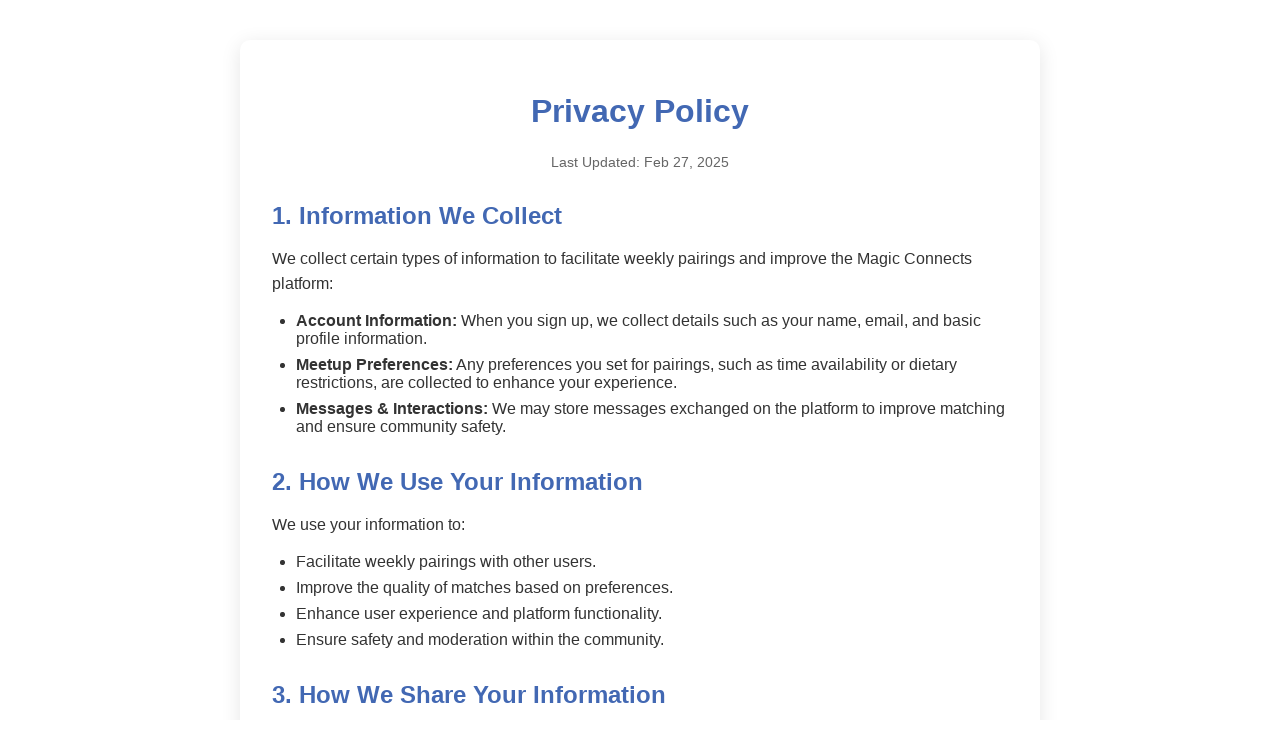

--- FILE ---
content_type: text/html; charset=utf-8
request_url: https://magicconnects.com/privacy
body_size: 1596
content:
<!DOCTYPE html><html lang="en"><head><meta charSet="utf-8" data-next-head=""/><meta name="viewport" content="width=device-width" data-next-head=""/><meta name="description" content="Meet People Organically | With Magic" data-next-head=""/><meta property="og:title" content="Magic Connects" data-next-head=""/><meta property="og:description" content="Meet People Organically | With Magic" data-next-head=""/><meta property="og:image" content="/og.png" data-next-head=""/><meta property="og:url" content="https://magicconnects.com" data-next-head=""/><meta property="og:type" content="website" data-next-head=""/><meta name="twitter:title" content="Magic Connects" data-next-head=""/><meta name="twitter:description" content="Meet People Organically | With Magic" data-next-head=""/><meta name="twitter:image" content="og.png" data-next-head=""/><link rel="icon" href="/favicon.ico" data-next-head=""/><title data-next-head="">Magic Connects</title><link rel="preload" href="/_next/static/css/ef46db3751d8e999.css" as="style"/><link rel="preload" href="/_next/static/css/ceda1e1cbc3d3752.css" as="style"/><link rel="stylesheet" href="/_next/static/css/ef46db3751d8e999.css" data-n-g=""/><link rel="stylesheet" href="/_next/static/css/ceda1e1cbc3d3752.css" data-n-p=""/><noscript data-n-css=""></noscript><script defer="" noModule="" src="/_next/static/chunks/polyfills-42372ed130431b0a.js"></script><script src="/_next/static/chunks/webpack-8cac0b4b405cede1.js" defer=""></script><script src="/_next/static/chunks/framework-3939a64e8358a45a.js" defer=""></script><script src="/_next/static/chunks/main-c1ddc00b8f0beb3b.js" defer=""></script><script src="/_next/static/chunks/pages/_app-74cee8b14cb14ca3.js" defer=""></script><script src="/_next/static/chunks/pages/privacy-5fbba7b8ebd2f201.js" defer=""></script><script src="/_next/static/CKcjOpf6R3GMHT_rBiwVI/_buildManifest.js" defer=""></script><script src="/_next/static/CKcjOpf6R3GMHT_rBiwVI/_ssgManifest.js" defer=""></script></head><body><div id="__next"><div class="Policy_container__sRMz2"><main class="Policy_main__ym8Iu"><h1 class="Policy_title__h6C_W">Privacy Policy</h1><p class="Policy_lastUpdated__Q0Mn2">Last Updated: Feb 27, 2025</p><section class="Policy_section__znT2S"><h2>1. Information We Collect</h2><p>We collect certain types of information to facilitate weekly pairings and improve the Magic Connects platform:</p><ul><li><strong>Account Information:</strong> When you sign up, we collect details such as your name, email, and basic profile information.</li><li><strong>Meetup Preferences:</strong> Any preferences you set for pairings, such as time availability or dietary restrictions, are collected to enhance your experience.</li><li><strong>Messages &amp; Interactions:</strong> We may store messages exchanged on the platform to improve matching and ensure community safety.</li></ul></section><section class="Policy_section__znT2S"><h2>2. How We Use Your Information</h2><p>We use your information to:</p><ul><li>Facilitate weekly pairings with other users.</li><li>Improve the quality of matches based on preferences.</li><li>Enhance user experience and platform functionality.</li><li>Ensure safety and moderation within the community.</li></ul></section><section class="Policy_section__znT2S"><h2>3. How We Share Your Information</h2><p>We do not sell your personal information. However, we may share your data in the following circumstances:</p><ul><li><strong>With Match Partners:</strong> Basic profile information may be shared with your weekly match to facilitate meetups.</li><li><strong>With Service Providers:</strong> We work with trusted third-party providers to help operate and improve our platform.</li><li><strong>For Legal Compliance:</strong> If required by law, we may disclose information to comply with legal obligations.</li></ul></section><section class="Policy_section__znT2S"><h2>4. Data Retention &amp; Deletion</h2><p>We retain user data only as long as necessary to provide our services. If you wish to delete your account and associated data, you may contact us.</p></section><section class="Policy_section__znT2S"><h2>5. Security Measures</h2><p>We take reasonable steps to protect your data from unauthorized access, but we cannot guarantee absolute security.</p></section><section class="Policy_section__znT2S"><h2>6. Changes to This Policy</h2><p>Magic Connects reserves the right to update this Privacy Policy at any time. Continued use of the platform after changes are made constitutes acceptance of the updated policy.</p></section><section class="Policy_section__znT2S"><h2>7. Contact Us</h2><p>If you have any questions about this Privacy Policy, please contact us at:<!-- --> <a href="mailto:hi@magicconnects.com">hi@magicconnects.com</a>.</p></section></main></div></div><script id="__NEXT_DATA__" type="application/json">{"props":{"pageProps":{}},"page":"/privacy","query":{},"buildId":"CKcjOpf6R3GMHT_rBiwVI","nextExport":true,"autoExport":true,"isFallback":false,"scriptLoader":[]}</script></body></html>

--- FILE ---
content_type: text/css; charset=UTF-8
request_url: https://magicconnects.com/_next/static/css/ceda1e1cbc3d3752.css
body_size: -50
content:
.Policy_container__sRMz2{padding:2rem;max-width:800px;margin:0 auto;font-family:Arial,sans-serif;color:#333}.Policy_main__ym8Iu{background:#fff;padding:2rem;border-radius:10px;box-shadow:0 4px 20px rgba(0,0,0,.1)}.Policy_title__h6C_W{font-size:2rem;font-weight:700;text-align:center;margin-bottom:1.5rem;display:block;background:#4268b3;-webkit-background-clip:text;-webkit-text-fill-color:transparent;background-clip:text;color:transparent}.Policy_lastUpdated__Q0Mn2{text-align:center;font-size:.9rem;color:#666;margin-bottom:2rem}.Policy_section__znT2S{margin-bottom:2rem}.Policy_section__znT2S h2{font-size:1.5rem;font-weight:600;margin-bottom:1rem;background:#4268b3;-webkit-background-clip:text;-webkit-text-fill-color:transparent;background-clip:text;color:transparent}.Policy_section__znT2S h3{font-size:1.2rem;font-weight:500;margin-bottom:.5rem}.Policy_section__znT2S ul{padding-left:1.5rem;margin:1rem 0;list-style:disc}.Policy_section__znT2S ul li{margin-bottom:.5rem}.Policy_section__znT2S p{margin-bottom:1rem;line-height:1.6}

--- FILE ---
content_type: application/javascript; charset=UTF-8
request_url: https://magicconnects.com/_next/static/chunks/pages/privacy-5fbba7b8ebd2f201.js
body_size: 939
content:
(self.webpackChunk_N_E=self.webpackChunk_N_E||[]).push([[736],{2580:e=>{e.exports={container:"Policy_container__sRMz2",main:"Policy_main__ym8Iu",title:"Policy_title__h6C_W",lastUpdated:"Policy_lastUpdated__Q0Mn2",section:"Policy_section__znT2S"}},6683:(e,s,i)=>{"use strict";i.r(s),i.d(s,{default:()=>o});var n=i(7876),t=i(2580),a=i.n(t),c=i(7328),r=i.n(c);function o(){return(0,n.jsxs)(n.Fragment,{children:[(0,n.jsx)(r(),{children:(0,n.jsx)("title",{children:"Magic Connects"})}),(0,n.jsx)("div",{className:a().container,children:(0,n.jsxs)("main",{className:a().main,children:[(0,n.jsx)("h1",{className:a().title,children:"Privacy Policy"}),(0,n.jsx)("p",{className:a().lastUpdated,children:"Last Updated: Feb 27, 2025"}),(0,n.jsxs)("section",{className:a().section,children:[(0,n.jsx)("h2",{children:"1. Information We Collect"}),(0,n.jsx)("p",{children:"We collect certain types of information to facilitate weekly pairings and improve the Magic Connects platform:"}),(0,n.jsxs)("ul",{children:[(0,n.jsxs)("li",{children:[(0,n.jsx)("strong",{children:"Account Information:"})," When you sign up, we collect details such as your name, email, and basic profile information."]}),(0,n.jsxs)("li",{children:[(0,n.jsx)("strong",{children:"Meetup Preferences:"})," Any preferences you set for pairings, such as time availability or dietary restrictions, are collected to enhance your experience."]}),(0,n.jsxs)("li",{children:[(0,n.jsx)("strong",{children:"Messages & Interactions:"})," We may store messages exchanged on the platform to improve matching and ensure community safety."]})]})]}),(0,n.jsxs)("section",{className:a().section,children:[(0,n.jsx)("h2",{children:"2. How We Use Your Information"}),(0,n.jsx)("p",{children:"We use your information to:"}),(0,n.jsxs)("ul",{children:[(0,n.jsx)("li",{children:"Facilitate weekly pairings with other users."}),(0,n.jsx)("li",{children:"Improve the quality of matches based on preferences."}),(0,n.jsx)("li",{children:"Enhance user experience and platform functionality."}),(0,n.jsx)("li",{children:"Ensure safety and moderation within the community."})]})]}),(0,n.jsxs)("section",{className:a().section,children:[(0,n.jsx)("h2",{children:"3. How We Share Your Information"}),(0,n.jsx)("p",{children:"We do not sell your personal information. However, we may share your data in the following circumstances:"}),(0,n.jsxs)("ul",{children:[(0,n.jsxs)("li",{children:[(0,n.jsx)("strong",{children:"With Match Partners:"})," Basic profile information may be shared with your weekly match to facilitate meetups."]}),(0,n.jsxs)("li",{children:[(0,n.jsx)("strong",{children:"With Service Providers:"})," We work with trusted third-party providers to help operate and improve our platform."]}),(0,n.jsxs)("li",{children:[(0,n.jsx)("strong",{children:"For Legal Compliance:"})," If required by law, we may disclose information to comply with legal obligations."]})]})]}),(0,n.jsxs)("section",{className:a().section,children:[(0,n.jsx)("h2",{children:"4. Data Retention & Deletion"}),(0,n.jsx)("p",{children:"We retain user data only as long as necessary to provide our services. If you wish to delete your account and associated data, you may contact us."})]}),(0,n.jsxs)("section",{className:a().section,children:[(0,n.jsx)("h2",{children:"5. Security Measures"}),(0,n.jsx)("p",{children:"We take reasonable steps to protect your data from unauthorized access, but we cannot guarantee absolute security."})]}),(0,n.jsxs)("section",{className:a().section,children:[(0,n.jsx)("h2",{children:"6. Changes to This Policy"}),(0,n.jsx)("p",{children:"Magic Connects reserves the right to update this Privacy Policy at any time. Continued use of the platform after changes are made constitutes acceptance of the updated policy."})]}),(0,n.jsxs)("section",{className:a().section,children:[(0,n.jsx)("h2",{children:"7. Contact Us"}),(0,n.jsxs)("p",{children:["If you have any questions about this Privacy Policy, please contact us at:"," ",(0,n.jsx)("a",{href:"mailto:hi@magicconnects.com",children:"hi@magicconnects.com"}),"."]})]})]})})]})}},8956:(e,s,i)=>{(window.__NEXT_P=window.__NEXT_P||[]).push(["/privacy",function(){return i(6683)}])}},e=>{var s=s=>e(e.s=s);e.O(0,[636,593,792],()=>s(8956)),_N_E=e.O()}]);

--- FILE ---
content_type: application/javascript; charset=UTF-8
request_url: https://magicconnects.com/_next/static/chunks/framework-3939a64e8358a45a.js
body_size: 57084
content:
"use strict";(self.webpackChunk_N_E=self.webpackChunk_N_E||[]).push([[593],{2167:(e,t,n)=>{var r=n(5364),l=Symbol.for("react.transitional.element"),a=Symbol.for("react.portal"),o=Symbol.for("react.fragment"),i=Symbol.for("react.strict_mode"),u=Symbol.for("react.profiler"),s=Symbol.for("react.consumer"),c=Symbol.for("react.context"),f=Symbol.for("react.forward_ref"),d=Symbol.for("react.suspense"),p=Symbol.for("react.memo"),m=Symbol.for("react.lazy"),h=Symbol.iterator,g={isMounted:function(){return!1},enqueueForceUpdate:function(){},enqueueReplaceState:function(){},enqueueSetState:function(){}},y=Object.assign,v={};function b(e,t,n){this.props=e,this.context=t,this.refs=v,this.updater=n||g}function k(){}function w(e,t,n){this.props=e,this.context=t,this.refs=v,this.updater=n||g}b.prototype.isReactComponent={},b.prototype.setState=function(e,t){if("object"!=typeof e&&"function"!=typeof e&&null!=e)throw Error("takes an object of state variables to update or a function which returns an object of state variables.");this.updater.enqueueSetState(this,e,t,"setState")},b.prototype.forceUpdate=function(e){this.updater.enqueueForceUpdate(this,e,"forceUpdate")},k.prototype=b.prototype;var S=w.prototype=new k;S.constructor=w,y(S,b.prototype),S.isPureReactComponent=!0;var x=Array.isArray,E={H:null,A:null,T:null,S:null},C=Object.prototype.hasOwnProperty;function _(e,t,n,r,a,o){return{$$typeof:l,type:e,key:t,ref:void 0!==(n=o.ref)?n:null,props:o}}function P(e){return"object"==typeof e&&null!==e&&e.$$typeof===l}var z=/\/+/g;function N(e,t){var n,r;return"object"==typeof e&&null!==e&&null!=e.key?(n=""+e.key,r={"=":"=0",":":"=2"},"$"+n.replace(/[=:]/g,function(e){return r[e]})):t.toString(36)}function T(){}function L(e,t,n){if(null==e)return e;var r=[],o=0;return!function e(t,n,r,o,i){var u,s,c,f=typeof t;("undefined"===f||"boolean"===f)&&(t=null);var d=!1;if(null===t)d=!0;else switch(f){case"bigint":case"string":case"number":d=!0;break;case"object":switch(t.$$typeof){case l:case a:d=!0;break;case m:return e((d=t._init)(t._payload),n,r,o,i)}}if(d)return i=i(t),d=""===o?"."+N(t,0):o,x(i)?(r="",null!=d&&(r=d.replace(z,"$&/")+"/"),e(i,n,r,"",function(e){return e})):null!=i&&(P(i)&&(u=i,s=r+(null==i.key||t&&t.key===i.key?"":(""+i.key).replace(z,"$&/")+"/")+d,i=_(u.type,s,void 0,void 0,void 0,u.props)),n.push(i)),1;d=0;var p=""===o?".":o+":";if(x(t))for(var g=0;g<t.length;g++)f=p+N(o=t[g],g),d+=e(o,n,r,f,i);else if("function"==typeof(g=null===(c=t)||"object"!=typeof c?null:"function"==typeof(c=h&&c[h]||c["@@iterator"])?c:null))for(t=g.call(t),g=0;!(o=t.next()).done;)f=p+N(o=o.value,g++),d+=e(o,n,r,f,i);else if("object"===f){if("function"==typeof t.then)return e(function(e){switch(e.status){case"fulfilled":return e.value;case"rejected":throw e.reason;default:switch("string"==typeof e.status?e.then(T,T):(e.status="pending",e.then(function(t){"pending"===e.status&&(e.status="fulfilled",e.value=t)},function(t){"pending"===e.status&&(e.status="rejected",e.reason=t)})),e.status){case"fulfilled":return e.value;case"rejected":throw e.reason}}throw e}(t),n,r,o,i);throw Error("Objects are not valid as a React child (found: "+("[object Object]"===(n=String(t))?"object with keys {"+Object.keys(t).join(", ")+"}":n)+"). If you meant to render a collection of children, use an array instead.")}return d}(e,r,"","",function(e){return t.call(n,e,o++)}),r}function O(e){if(-1===e._status){var t=e._result;(t=t()).then(function(t){(0===e._status||-1===e._status)&&(e._status=1,e._result=t)},function(t){(0===e._status||-1===e._status)&&(e._status=2,e._result=t)}),-1===e._status&&(e._status=0,e._result=t)}if(1===e._status)return e._result.default;throw e._result}var R="function"==typeof reportError?reportError:function(e){if("object"==typeof window&&"function"==typeof window.ErrorEvent){var t=new window.ErrorEvent("error",{bubbles:!0,cancelable:!0,message:"object"==typeof e&&null!==e&&"string"==typeof e.message?String(e.message):String(e),error:e});if(!window.dispatchEvent(t))return}else if("object"==typeof r&&"function"==typeof r.emit){r.emit("uncaughtException",e);return}console.error(e)};function A(){}t.Children={map:L,forEach:function(e,t,n){L(e,function(){t.apply(this,arguments)},n)},count:function(e){var t=0;return L(e,function(){t++}),t},toArray:function(e){return L(e,function(e){return e})||[]},only:function(e){if(!P(e))throw Error("React.Children.only expected to receive a single React element child.");return e}},t.Component=b,t.Fragment=o,t.Profiler=u,t.PureComponent=w,t.StrictMode=i,t.Suspense=d,t.__CLIENT_INTERNALS_DO_NOT_USE_OR_WARN_USERS_THEY_CANNOT_UPGRADE=E,t.act=function(){throw Error("act(...) is not supported in production builds of React.")},t.cache=function(e){return function(){return e.apply(null,arguments)}},t.cloneElement=function(e,t,n){if(null==e)throw Error("The argument must be a React element, but you passed "+e+".");var r=y({},e.props),l=e.key,a=void 0;if(null!=t)for(o in void 0!==t.ref&&(a=void 0),void 0!==t.key&&(l=""+t.key),t)C.call(t,o)&&"key"!==o&&"__self"!==o&&"__source"!==o&&("ref"!==o||void 0!==t.ref)&&(r[o]=t[o]);var o=arguments.length-2;if(1===o)r.children=n;else if(1<o){for(var i=Array(o),u=0;u<o;u++)i[u]=arguments[u+2];r.children=i}return _(e.type,l,void 0,void 0,a,r)},t.createContext=function(e){return(e={$$typeof:c,_currentValue:e,_currentValue2:e,_threadCount:0,Provider:null,Consumer:null}).Provider=e,e.Consumer={$$typeof:s,_context:e},e},t.createElement=function(e,t,n){var r,l={},a=null;if(null!=t)for(r in void 0!==t.key&&(a=""+t.key),t)C.call(t,r)&&"key"!==r&&"__self"!==r&&"__source"!==r&&(l[r]=t[r]);var o=arguments.length-2;if(1===o)l.children=n;else if(1<o){for(var i=Array(o),u=0;u<o;u++)i[u]=arguments[u+2];l.children=i}if(e&&e.defaultProps)for(r in o=e.defaultProps)void 0===l[r]&&(l[r]=o[r]);return _(e,a,void 0,void 0,null,l)},t.createRef=function(){return{current:null}},t.forwardRef=function(e){return{$$typeof:f,render:e}},t.isValidElement=P,t.lazy=function(e){return{$$typeof:m,_payload:{_status:-1,_result:e},_init:O}},t.memo=function(e,t){return{$$typeof:p,type:e,compare:void 0===t?null:t}},t.startTransition=function(e){var t=E.T,n={};E.T=n;try{var r=e(),l=E.S;null!==l&&l(n,r),"object"==typeof r&&null!==r&&"function"==typeof r.then&&r.then(A,R)}catch(e){R(e)}finally{E.T=t}},t.unstable_useCacheRefresh=function(){return E.H.useCacheRefresh()},t.use=function(e){return E.H.use(e)},t.useActionState=function(e,t,n){return E.H.useActionState(e,t,n)},t.useCallback=function(e,t){return E.H.useCallback(e,t)},t.useContext=function(e){return E.H.useContext(e)},t.useDebugValue=function(){},t.useDeferredValue=function(e,t){return E.H.useDeferredValue(e,t)},t.useEffect=function(e,t){return E.H.useEffect(e,t)},t.useId=function(){return E.H.useId()},t.useImperativeHandle=function(e,t,n){return E.H.useImperativeHandle(e,t,n)},t.useInsertionEffect=function(e,t){return E.H.useInsertionEffect(e,t)},t.useLayoutEffect=function(e,t){return E.H.useLayoutEffect(e,t)},t.useMemo=function(e,t){return E.H.useMemo(e,t)},t.useOptimistic=function(e,t){return E.H.useOptimistic(e,t)},t.useReducer=function(e,t,n){return E.H.useReducer(e,t,n)},t.useRef=function(e){return E.H.useRef(e)},t.useState=function(e){return E.H.useState(e)},t.useSyncExternalStore=function(e,t,n){return E.H.useSyncExternalStore(e,t,n)},t.useTransition=function(){return E.H.useTransition()},t.version="19.0.0"},2786:(e,t,n)=>{e.exports=n(5919)},4232:(e,t,n)=>{e.exports=n(2167)},4279:(e,t,n)=>{var r,l,a=n(5364),o=n(2786),i=n(4232),u=n(8477);function s(e){var t="https://react.dev/errors/"+e;if(1<arguments.length){t+="?args[]="+encodeURIComponent(arguments[1]);for(var n=2;n<arguments.length;n++)t+="&args[]="+encodeURIComponent(arguments[n])}return"Minified React error #"+e+"; visit "+t+" for the full message or use the non-minified dev environment for full errors and additional helpful warnings."}function c(e){return!(!e||1!==e.nodeType&&9!==e.nodeType&&11!==e.nodeType)}var f=Symbol.for("react.element"),d=Symbol.for("react.transitional.element"),p=Symbol.for("react.portal"),m=Symbol.for("react.fragment"),h=Symbol.for("react.strict_mode"),g=Symbol.for("react.profiler"),y=Symbol.for("react.provider"),v=Symbol.for("react.consumer"),b=Symbol.for("react.context"),k=Symbol.for("react.forward_ref"),w=Symbol.for("react.suspense"),S=Symbol.for("react.suspense_list"),x=Symbol.for("react.memo"),E=Symbol.for("react.lazy");Symbol.for("react.scope"),Symbol.for("react.debug_trace_mode");var C=Symbol.for("react.offscreen");Symbol.for("react.legacy_hidden"),Symbol.for("react.tracing_marker");var _=Symbol.for("react.memo_cache_sentinel"),P=Symbol.iterator;function z(e){return null===e||"object"!=typeof e?null:"function"==typeof(e=P&&e[P]||e["@@iterator"])?e:null}var N,T,L=Symbol.for("react.client.reference"),O=i.__CLIENT_INTERNALS_DO_NOT_USE_OR_WARN_USERS_THEY_CANNOT_UPGRADE,R=Object.assign;function A(e){if(void 0===N)try{throw Error()}catch(e){var t=e.stack.trim().match(/\n( *(at )?)/);N=t&&t[1]||"",T=-1<e.stack.indexOf("\n    at")?" (<anonymous>)":-1<e.stack.indexOf("@")?"@unknown:0:0":""}return"\n"+N+e+T}var F=!1;function D(e,t){if(!e||F)return"";F=!0;var n=Error.prepareStackTrace;Error.prepareStackTrace=void 0;try{var r={DetermineComponentFrameRoot:function(){try{if(t){var n=function(){throw Error()};if(Object.defineProperty(n.prototype,"props",{set:function(){throw Error()}}),"object"==typeof Reflect&&Reflect.construct){try{Reflect.construct(n,[])}catch(e){var r=e}Reflect.construct(e,[],n)}else{try{n.call()}catch(e){r=e}e.call(n.prototype)}}else{try{throw Error()}catch(e){r=e}(n=e())&&"function"==typeof n.catch&&n.catch(function(){})}}catch(e){if(e&&r&&"string"==typeof e.stack)return[e.stack,r.stack]}return[null,null]}};r.DetermineComponentFrameRoot.displayName="DetermineComponentFrameRoot";var l=Object.getOwnPropertyDescriptor(r.DetermineComponentFrameRoot,"name");l&&l.configurable&&Object.defineProperty(r.DetermineComponentFrameRoot,"name",{value:"DetermineComponentFrameRoot"});var a=r.DetermineComponentFrameRoot(),o=a[0],i=a[1];if(o&&i){var u=o.split("\n"),s=i.split("\n");for(l=r=0;r<u.length&&!u[r].includes("DetermineComponentFrameRoot");)r++;for(;l<s.length&&!s[l].includes("DetermineComponentFrameRoot");)l++;if(r===u.length||l===s.length)for(r=u.length-1,l=s.length-1;1<=r&&0<=l&&u[r]!==s[l];)l--;for(;1<=r&&0<=l;r--,l--)if(u[r]!==s[l]){if(1!==r||1!==l)do if(r--,l--,0>l||u[r]!==s[l]){var c="\n"+u[r].replace(" at new "," at ");return e.displayName&&c.includes("<anonymous>")&&(c=c.replace("<anonymous>",e.displayName)),c}while(1<=r&&0<=l);break}}}finally{F=!1,Error.prepareStackTrace=n}return(n=e?e.displayName||e.name:"")?A(n):""}function M(e){try{var t="";do t+=function(e){switch(e.tag){case 26:case 27:case 5:return A(e.type);case 16:return A("Lazy");case 13:return A("Suspense");case 19:return A("SuspenseList");case 0:case 15:return e=D(e.type,!1);case 11:return e=D(e.type.render,!1);case 1:return e=D(e.type,!0);default:return""}}(e),e=e.return;while(e);return t}catch(e){return"\nError generating stack: "+e.message+"\n"+e.stack}}function I(e){var t=e,n=e;if(e.alternate)for(;t.return;)t=t.return;else{e=t;do 0!=(4098&(t=e).flags)&&(n=t.return),e=t.return;while(e)}return 3===t.tag?n:null}function U(e){if(13===e.tag){var t=e.memoizedState;if(null===t&&null!==(e=e.alternate)&&(t=e.memoizedState),null!==t)return t.dehydrated}return null}function j(e){if(I(e)!==e)throw Error(s(188))}var H=Array.isArray,$=u.__DOM_INTERNALS_DO_NOT_USE_OR_WARN_USERS_THEY_CANNOT_UPGRADE,V={pending:!1,data:null,method:null,action:null},B=[],W=-1;function Q(e){return{current:e}}function q(e){0>W||(e.current=B[W],B[W]=null,W--)}function K(e,t){B[++W]=e.current,e.current=t}var Y=Q(null),G=Q(null),X=Q(null),Z=Q(null);function J(e,t){switch(K(X,t),K(G,e),K(Y,null),e=t.nodeType){case 9:case 11:t=(t=t.documentElement)&&(t=t.namespaceURI)?u5(t):0;break;default:if(t=(e=8===e?t.parentNode:t).tagName,e=e.namespaceURI)t=u9(e=u5(e),t);else switch(t){case"svg":t=1;break;case"math":t=2;break;default:t=0}}q(Y),K(Y,t)}function ee(){q(Y),q(G),q(X)}function et(e){null!==e.memoizedState&&K(Z,e);var t=Y.current,n=u9(t,e.type);t!==n&&(K(G,e),K(Y,n))}function en(e){G.current===e&&(q(Y),q(G)),Z.current===e&&(q(Z),sM._currentValue=V)}var er=Object.prototype.hasOwnProperty,el=o.unstable_scheduleCallback,ea=o.unstable_cancelCallback,eo=o.unstable_shouldYield,ei=o.unstable_requestPaint,eu=o.unstable_now,es=o.unstable_getCurrentPriorityLevel,ec=o.unstable_ImmediatePriority,ef=o.unstable_UserBlockingPriority,ed=o.unstable_NormalPriority,ep=o.unstable_LowPriority,em=o.unstable_IdlePriority,eh=o.log,eg=o.unstable_setDisableYieldValue,ey=null,ev=null;function eb(e){if("function"==typeof eh&&eg(e),ev&&"function"==typeof ev.setStrictMode)try{ev.setStrictMode(ey,e)}catch(e){}}var ek=Math.clz32?Math.clz32:function(e){return 0==(e>>>=0)?32:31-(ew(e)/eS|0)|0},ew=Math.log,eS=Math.LN2,ex=128,eE=4194304;function eC(e){var t=42&e;if(0!==t)return t;switch(e&-e){case 1:return 1;case 2:return 2;case 4:return 4;case 8:return 8;case 16:return 16;case 32:return 32;case 64:return 64;case 128:case 256:case 512:case 1024:case 2048:case 4096:case 8192:case 16384:case 32768:case 65536:case 131072:case 262144:case 524288:case 1048576:case 2097152:return 4194176&e;case 4194304:case 8388608:case 0x1000000:case 0x2000000:return 0x3c00000&e;case 0x4000000:return 0x4000000;case 0x8000000:return 0x8000000;case 0x10000000:return 0x10000000;case 0x20000000:return 0x20000000;case 0x40000000:return 0;default:return e}}function e_(e,t){var n=e.pendingLanes;if(0===n)return 0;var r=0,l=e.suspendedLanes,a=e.pingedLanes,o=e.warmLanes;e=0!==e.finishedLanes;var i=0x7ffffff&n;return 0!==i?0!=(n=i&~l)?r=eC(n):0!=(a&=i)?r=eC(a):e||0!=(o=i&~o)&&(r=eC(o)):0!=(i=n&~l)?r=eC(i):0!==a?r=eC(a):e||0!=(o=n&~o)&&(r=eC(o)),0===r?0:0!==t&&t!==r&&0==(t&l)&&((l=r&-r)>=(o=t&-t)||32===l&&0!=(4194176&o))?t:r}function eP(e,t){return 0==(e.pendingLanes&~(e.suspendedLanes&~e.pingedLanes)&t)}function ez(){var e=ex;return 0==(4194176&(ex<<=1))&&(ex=128),e}function eN(){var e=eE;return 0==(0x3c00000&(eE<<=1))&&(eE=4194304),e}function eT(e){for(var t=[],n=0;31>n;n++)t.push(e);return t}function eL(e,t){e.pendingLanes|=t,0x10000000!==t&&(e.suspendedLanes=0,e.pingedLanes=0,e.warmLanes=0)}function eO(e,t,n){e.pendingLanes|=t,e.suspendedLanes&=~t;var r=31-ek(t);e.entangledLanes|=t,e.entanglements[r]=0x40000000|e.entanglements[r]|4194218&n}function eR(e,t){var n=e.entangledLanes|=t;for(e=e.entanglements;n;){var r=31-ek(n),l=1<<r;l&t|e[r]&t&&(e[r]|=t),n&=~l}}function eA(e){return 2<(e&=-e)?8<e?0!=(0x7ffffff&e)?32:0x10000000:8:2}function eF(){var e=$.p;return 0!==e?e:void 0===(e=window.event)?32:sZ(e.type)}var eD=Math.random().toString(36).slice(2),eM="__reactFiber$"+eD,eI="__reactProps$"+eD,eU="__reactContainer$"+eD,ej="__reactEvents$"+eD,eH="__reactListeners$"+eD,e$="__reactHandles$"+eD,eV="__reactResources$"+eD,eB="__reactMarker$"+eD;function eW(e){delete e[eM],delete e[eI],delete e[ej],delete e[eH],delete e[e$]}function eQ(e){var t=e[eM];if(t)return t;for(var n=e.parentNode;n;){if(t=n[eU]||n[eM]){if(n=t.alternate,null!==t.child||null!==n&&null!==n.child)for(e=ss(e);null!==e;){if(n=e[eM])return n;e=ss(e)}return t}n=(e=n).parentNode}return null}function eq(e){if(e=e[eM]||e[eU]){var t=e.tag;if(5===t||6===t||13===t||26===t||27===t||3===t)return e}return null}function eK(e){var t=e.tag;if(5===t||26===t||27===t||6===t)return e.stateNode;throw Error(s(33))}function eY(e){var t=e[eV];return t||(t=e[eV]={hoistableStyles:new Map,hoistableScripts:new Map}),t}function eG(e){e[eB]=!0}var eX=new Set,eZ={};function eJ(e,t){e0(e,t),e0(e+"Capture",t)}function e0(e,t){for(eZ[e]=t,e=0;e<t.length;e++)eX.add(t[e])}var e1="undefined"!=typeof window&&void 0!==window.document&&void 0!==window.document.createElement,e2=RegExp("^[:A-Z_a-z\\u00C0-\\u00D6\\u00D8-\\u00F6\\u00F8-\\u02FF\\u0370-\\u037D\\u037F-\\u1FFF\\u200C-\\u200D\\u2070-\\u218F\\u2C00-\\u2FEF\\u3001-\\uD7FF\\uF900-\\uFDCF\\uFDF0-\\uFFFD][:A-Z_a-z\\u00C0-\\u00D6\\u00D8-\\u00F6\\u00F8-\\u02FF\\u0370-\\u037D\\u037F-\\u1FFF\\u200C-\\u200D\\u2070-\\u218F\\u2C00-\\u2FEF\\u3001-\\uD7FF\\uF900-\\uFDCF\\uFDF0-\\uFFFD\\-.0-9\\u00B7\\u0300-\\u036F\\u203F-\\u2040]*$"),e3={},e4={};function e6(e,t,n){if(er.call(e4,t)||!er.call(e3,t)&&(e2.test(t)?e4[t]=!0:(e3[t]=!0,!1)))if(null===n)e.removeAttribute(t);else{switch(typeof n){case"undefined":case"function":case"symbol":e.removeAttribute(t);return;case"boolean":var r=t.toLowerCase().slice(0,5);if("data-"!==r&&"aria-"!==r){e.removeAttribute(t);return}}e.setAttribute(t,""+n)}}function e8(e,t,n){if(null===n)e.removeAttribute(t);else{switch(typeof n){case"undefined":case"function":case"symbol":case"boolean":e.removeAttribute(t);return}e.setAttribute(t,""+n)}}function e5(e,t,n,r){if(null===r)e.removeAttribute(n);else{switch(typeof r){case"undefined":case"function":case"symbol":case"boolean":e.removeAttribute(n);return}e.setAttributeNS(t,n,""+r)}}function e9(e){switch(typeof e){case"bigint":case"boolean":case"number":case"string":case"undefined":case"object":return e;default:return""}}function e7(e){var t=e.type;return(e=e.nodeName)&&"input"===e.toLowerCase()&&("checkbox"===t||"radio"===t)}function te(e){e._valueTracker||(e._valueTracker=function(e){var t=e7(e)?"checked":"value",n=Object.getOwnPropertyDescriptor(e.constructor.prototype,t),r=""+e[t];if(!e.hasOwnProperty(t)&&void 0!==n&&"function"==typeof n.get&&"function"==typeof n.set){var l=n.get,a=n.set;return Object.defineProperty(e,t,{configurable:!0,get:function(){return l.call(this)},set:function(e){r=""+e,a.call(this,e)}}),Object.defineProperty(e,t,{enumerable:n.enumerable}),{getValue:function(){return r},setValue:function(e){r=""+e},stopTracking:function(){e._valueTracker=null,delete e[t]}}}}(e))}function tt(e){if(!e)return!1;var t=e._valueTracker;if(!t)return!0;var n=t.getValue(),r="";return e&&(r=e7(e)?e.checked?"true":"false":e.value),(e=r)!==n&&(t.setValue(e),!0)}function tn(e){if(void 0===(e=e||("undefined"!=typeof document?document:void 0)))return null;try{return e.activeElement||e.body}catch(t){return e.body}}var tr=/[\n"\\]/g;function tl(e){return e.replace(tr,function(e){return"\\"+e.charCodeAt(0).toString(16)+" "})}function ta(e,t,n,r,l,a,o,i){e.name="",null!=o&&"function"!=typeof o&&"symbol"!=typeof o&&"boolean"!=typeof o?e.type=o:e.removeAttribute("type"),null!=t?"number"===o?(0===t&&""===e.value||e.value!=t)&&(e.value=""+e9(t)):e.value!==""+e9(t)&&(e.value=""+e9(t)):"submit"!==o&&"reset"!==o||e.removeAttribute("value"),null!=t?ti(e,o,e9(t)):null!=n?ti(e,o,e9(n)):null!=r&&e.removeAttribute("value"),null==l&&null!=a&&(e.defaultChecked=!!a),null!=l&&(e.checked=l&&"function"!=typeof l&&"symbol"!=typeof l),null!=i&&"function"!=typeof i&&"symbol"!=typeof i&&"boolean"!=typeof i?e.name=""+e9(i):e.removeAttribute("name")}function to(e,t,n,r,l,a,o,i){if(null!=a&&"function"!=typeof a&&"symbol"!=typeof a&&"boolean"!=typeof a&&(e.type=a),null!=t||null!=n){if(("submit"===a||"reset"===a)&&null==t)return;n=null!=n?""+e9(n):"",t=null!=t?""+e9(t):n,i||t===e.value||(e.value=t),e.defaultValue=t}r="function"!=typeof(r=null!=r?r:l)&&"symbol"!=typeof r&&!!r,e.checked=i?e.checked:!!r,e.defaultChecked=!!r,null!=o&&"function"!=typeof o&&"symbol"!=typeof o&&"boolean"!=typeof o&&(e.name=o)}function ti(e,t,n){"number"===t&&tn(e.ownerDocument)===e||e.defaultValue===""+n||(e.defaultValue=""+n)}function tu(e,t,n,r){if(e=e.options,t){t={};for(var l=0;l<n.length;l++)t["$"+n[l]]=!0;for(n=0;n<e.length;n++)l=t.hasOwnProperty("$"+e[n].value),e[n].selected!==l&&(e[n].selected=l),l&&r&&(e[n].defaultSelected=!0)}else{for(l=0,n=""+e9(n),t=null;l<e.length;l++){if(e[l].value===n){e[l].selected=!0,r&&(e[l].defaultSelected=!0);return}null!==t||e[l].disabled||(t=e[l])}null!==t&&(t.selected=!0)}}function ts(e,t,n){if(null!=t&&((t=""+e9(t))!==e.value&&(e.value=t),null==n)){e.defaultValue!==t&&(e.defaultValue=t);return}e.defaultValue=null!=n?""+e9(n):""}function tc(e,t,n,r){if(null==t){if(null!=r){if(null!=n)throw Error(s(92));if(H(r)){if(1<r.length)throw Error(s(93));r=r[0]}n=r}null==n&&(n=""),t=n}e.defaultValue=n=e9(t),(r=e.textContent)===n&&""!==r&&null!==r&&(e.value=r)}function tf(e,t){if(t){var n=e.firstChild;if(n&&n===e.lastChild&&3===n.nodeType){n.nodeValue=t;return}}e.textContent=t}var td=new Set("animationIterationCount aspectRatio borderImageOutset borderImageSlice borderImageWidth boxFlex boxFlexGroup boxOrdinalGroup columnCount columns flex flexGrow flexPositive flexShrink flexNegative flexOrder gridArea gridRow gridRowEnd gridRowSpan gridRowStart gridColumn gridColumnEnd gridColumnSpan gridColumnStart fontWeight lineClamp lineHeight opacity order orphans scale tabSize widows zIndex zoom fillOpacity floodOpacity stopOpacity strokeDasharray strokeDashoffset strokeMiterlimit strokeOpacity strokeWidth MozAnimationIterationCount MozBoxFlex MozBoxFlexGroup MozLineClamp msAnimationIterationCount msFlex msZoom msFlexGrow msFlexNegative msFlexOrder msFlexPositive msFlexShrink msGridColumn msGridColumnSpan msGridRow msGridRowSpan WebkitAnimationIterationCount WebkitBoxFlex WebKitBoxFlexGroup WebkitBoxOrdinalGroup WebkitColumnCount WebkitColumns WebkitFlex WebkitFlexGrow WebkitFlexPositive WebkitFlexShrink WebkitLineClamp".split(" "));function tp(e,t,n){var r=0===t.indexOf("--");null==n||"boolean"==typeof n||""===n?r?e.setProperty(t,""):"float"===t?e.cssFloat="":e[t]="":r?e.setProperty(t,n):"number"!=typeof n||0===n||td.has(t)?"float"===t?e.cssFloat=n:e[t]=(""+n).trim():e[t]=n+"px"}function tm(e,t,n){if(null!=t&&"object"!=typeof t)throw Error(s(62));if(e=e.style,null!=n){for(var r in n)!n.hasOwnProperty(r)||null!=t&&t.hasOwnProperty(r)||(0===r.indexOf("--")?e.setProperty(r,""):"float"===r?e.cssFloat="":e[r]="");for(var l in t)r=t[l],t.hasOwnProperty(l)&&n[l]!==r&&tp(e,l,r)}else for(var a in t)t.hasOwnProperty(a)&&tp(e,a,t[a])}function th(e){if(-1===e.indexOf("-"))return!1;switch(e){case"annotation-xml":case"color-profile":case"font-face":case"font-face-src":case"font-face-uri":case"font-face-format":case"font-face-name":case"missing-glyph":return!1;default:return!0}}var tg=new Map([["acceptCharset","accept-charset"],["htmlFor","for"],["httpEquiv","http-equiv"],["crossOrigin","crossorigin"],["accentHeight","accent-height"],["alignmentBaseline","alignment-baseline"],["arabicForm","arabic-form"],["baselineShift","baseline-shift"],["capHeight","cap-height"],["clipPath","clip-path"],["clipRule","clip-rule"],["colorInterpolation","color-interpolation"],["colorInterpolationFilters","color-interpolation-filters"],["colorProfile","color-profile"],["colorRendering","color-rendering"],["dominantBaseline","dominant-baseline"],["enableBackground","enable-background"],["fillOpacity","fill-opacity"],["fillRule","fill-rule"],["floodColor","flood-color"],["floodOpacity","flood-opacity"],["fontFamily","font-family"],["fontSize","font-size"],["fontSizeAdjust","font-size-adjust"],["fontStretch","font-stretch"],["fontStyle","font-style"],["fontVariant","font-variant"],["fontWeight","font-weight"],["glyphName","glyph-name"],["glyphOrientationHorizontal","glyph-orientation-horizontal"],["glyphOrientationVertical","glyph-orientation-vertical"],["horizAdvX","horiz-adv-x"],["horizOriginX","horiz-origin-x"],["imageRendering","image-rendering"],["letterSpacing","letter-spacing"],["lightingColor","lighting-color"],["markerEnd","marker-end"],["markerMid","marker-mid"],["markerStart","marker-start"],["overlinePosition","overline-position"],["overlineThickness","overline-thickness"],["paintOrder","paint-order"],["panose-1","panose-1"],["pointerEvents","pointer-events"],["renderingIntent","rendering-intent"],["shapeRendering","shape-rendering"],["stopColor","stop-color"],["stopOpacity","stop-opacity"],["strikethroughPosition","strikethrough-position"],["strikethroughThickness","strikethrough-thickness"],["strokeDasharray","stroke-dasharray"],["strokeDashoffset","stroke-dashoffset"],["strokeLinecap","stroke-linecap"],["strokeLinejoin","stroke-linejoin"],["strokeMiterlimit","stroke-miterlimit"],["strokeOpacity","stroke-opacity"],["strokeWidth","stroke-width"],["textAnchor","text-anchor"],["textDecoration","text-decoration"],["textRendering","text-rendering"],["transformOrigin","transform-origin"],["underlinePosition","underline-position"],["underlineThickness","underline-thickness"],["unicodeBidi","unicode-bidi"],["unicodeRange","unicode-range"],["unitsPerEm","units-per-em"],["vAlphabetic","v-alphabetic"],["vHanging","v-hanging"],["vIdeographic","v-ideographic"],["vMathematical","v-mathematical"],["vectorEffect","vector-effect"],["vertAdvY","vert-adv-y"],["vertOriginX","vert-origin-x"],["vertOriginY","vert-origin-y"],["wordSpacing","word-spacing"],["writingMode","writing-mode"],["xmlnsXlink","xmlns:xlink"],["xHeight","x-height"]]),ty=/^[\u0000-\u001F ]*j[\r\n\t]*a[\r\n\t]*v[\r\n\t]*a[\r\n\t]*s[\r\n\t]*c[\r\n\t]*r[\r\n\t]*i[\r\n\t]*p[\r\n\t]*t[\r\n\t]*:/i;function tv(e){return ty.test(""+e)?"javascript:throw new Error('React has blocked a javascript: URL as a security precaution.')":e}var tb=null;function tk(e){return(e=e.target||e.srcElement||window).correspondingUseElement&&(e=e.correspondingUseElement),3===e.nodeType?e.parentNode:e}var tw=null,tS=null;function tx(e){var t=eq(e);if(t&&(e=t.stateNode)){var n=e[eI]||null;switch(e=t.stateNode,t.type){case"input":if(ta(e,n.value,n.defaultValue,n.defaultValue,n.checked,n.defaultChecked,n.type,n.name),t=n.name,"radio"===n.type&&null!=t){for(n=e;n.parentNode;)n=n.parentNode;for(n=n.querySelectorAll('input[name="'+tl(""+t)+'"][type="radio"]'),t=0;t<n.length;t++){var r=n[t];if(r!==e&&r.form===e.form){var l=r[eI]||null;if(!l)throw Error(s(90));ta(r,l.value,l.defaultValue,l.defaultValue,l.checked,l.defaultChecked,l.type,l.name)}}for(t=0;t<n.length;t++)(r=n[t]).form===e.form&&tt(r)}break;case"textarea":ts(e,n.value,n.defaultValue);break;case"select":null!=(t=n.value)&&tu(e,!!n.multiple,t,!1)}}}var tE=!1;function tC(e,t,n){if(tE)return e(t,n);tE=!0;try{return e(t)}finally{if(tE=!1,(null!==tw||null!==tS)&&(i5(),tw&&(t=tw,e=tS,tS=tw=null,tx(t),e)))for(t=0;t<e.length;t++)tx(e[t])}}function t_(e,t){var n=e.stateNode;if(null===n)return null;var r=n[eI]||null;if(null===r)return null;switch(n=r[t],t){case"onClick":case"onClickCapture":case"onDoubleClick":case"onDoubleClickCapture":case"onMouseDown":case"onMouseDownCapture":case"onMouseMove":case"onMouseMoveCapture":case"onMouseUp":case"onMouseUpCapture":case"onMouseEnter":(r=!r.disabled)||(r="button"!==(e=e.type)&&"input"!==e&&"select"!==e&&"textarea"!==e),e=!r;break;default:e=!1}if(e)return null;if(n&&"function"!=typeof n)throw Error(s(231,t,typeof n));return n}var tP=!1;if(e1)try{var tz={};Object.defineProperty(tz,"passive",{get:function(){tP=!0}}),window.addEventListener("test",tz,tz),window.removeEventListener("test",tz,tz)}catch(e){tP=!1}var tN=null,tT=null,tL=null;function tO(){if(tL)return tL;var e,t,n=tT,r=n.length,l="value"in tN?tN.value:tN.textContent,a=l.length;for(e=0;e<r&&n[e]===l[e];e++);var o=r-e;for(t=1;t<=o&&n[r-t]===l[a-t];t++);return tL=l.slice(e,1<t?1-t:void 0)}function tR(e){var t=e.keyCode;return"charCode"in e?0===(e=e.charCode)&&13===t&&(e=13):e=t,10===e&&(e=13),32<=e||13===e?e:0}function tA(){return!0}function tF(){return!1}function tD(e){function t(t,n,r,l,a){for(var o in this._reactName=t,this._targetInst=r,this.type=n,this.nativeEvent=l,this.target=a,this.currentTarget=null,e)e.hasOwnProperty(o)&&(t=e[o],this[o]=t?t(l):l[o]);return this.isDefaultPrevented=(null!=l.defaultPrevented?l.defaultPrevented:!1===l.returnValue)?tA:tF,this.isPropagationStopped=tF,this}return R(t.prototype,{preventDefault:function(){this.defaultPrevented=!0;var e=this.nativeEvent;e&&(e.preventDefault?e.preventDefault():"unknown"!=typeof e.returnValue&&(e.returnValue=!1),this.isDefaultPrevented=tA)},stopPropagation:function(){var e=this.nativeEvent;e&&(e.stopPropagation?e.stopPropagation():"unknown"!=typeof e.cancelBubble&&(e.cancelBubble=!0),this.isPropagationStopped=tA)},persist:function(){},isPersistent:tA}),t}var tM,tI,tU,tj={eventPhase:0,bubbles:0,cancelable:0,timeStamp:function(e){return e.timeStamp||Date.now()},defaultPrevented:0,isTrusted:0},tH=tD(tj),t$=R({},tj,{view:0,detail:0}),tV=tD(t$),tB=R({},t$,{screenX:0,screenY:0,clientX:0,clientY:0,pageX:0,pageY:0,ctrlKey:0,shiftKey:0,altKey:0,metaKey:0,getModifierState:t1,button:0,buttons:0,relatedTarget:function(e){return void 0===e.relatedTarget?e.fromElement===e.srcElement?e.toElement:e.fromElement:e.relatedTarget},movementX:function(e){return"movementX"in e?e.movementX:(e!==tU&&(tU&&"mousemove"===e.type?(tM=e.screenX-tU.screenX,tI=e.screenY-tU.screenY):tI=tM=0,tU=e),tM)},movementY:function(e){return"movementY"in e?e.movementY:tI}}),tW=tD(tB),tQ=tD(R({},tB,{dataTransfer:0})),tq=tD(R({},t$,{relatedTarget:0})),tK=tD(R({},tj,{animationName:0,elapsedTime:0,pseudoElement:0})),tY=tD(R({},tj,{clipboardData:function(e){return"clipboardData"in e?e.clipboardData:window.clipboardData}})),tG=tD(R({},tj,{data:0})),tX={Esc:"Escape",Spacebar:" ",Left:"ArrowLeft",Up:"ArrowUp",Right:"ArrowRight",Down:"ArrowDown",Del:"Delete",Win:"OS",Menu:"ContextMenu",Apps:"ContextMenu",Scroll:"ScrollLock",MozPrintableKey:"Unidentified"},tZ={8:"Backspace",9:"Tab",12:"Clear",13:"Enter",16:"Shift",17:"Control",18:"Alt",19:"Pause",20:"CapsLock",27:"Escape",32:" ",33:"PageUp",34:"PageDown",35:"End",36:"Home",37:"ArrowLeft",38:"ArrowUp",39:"ArrowRight",40:"ArrowDown",45:"Insert",46:"Delete",112:"F1",113:"F2",114:"F3",115:"F4",116:"F5",117:"F6",118:"F7",119:"F8",120:"F9",121:"F10",122:"F11",123:"F12",144:"NumLock",145:"ScrollLock",224:"Meta"},tJ={Alt:"altKey",Control:"ctrlKey",Meta:"metaKey",Shift:"shiftKey"};function t0(e){var t=this.nativeEvent;return t.getModifierState?t.getModifierState(e):!!(e=tJ[e])&&!!t[e]}function t1(){return t0}var t2=tD(R({},t$,{key:function(e){if(e.key){var t=tX[e.key]||e.key;if("Unidentified"!==t)return t}return"keypress"===e.type?13===(e=tR(e))?"Enter":String.fromCharCode(e):"keydown"===e.type||"keyup"===e.type?tZ[e.keyCode]||"Unidentified":""},code:0,location:0,ctrlKey:0,shiftKey:0,altKey:0,metaKey:0,repeat:0,locale:0,getModifierState:t1,charCode:function(e){return"keypress"===e.type?tR(e):0},keyCode:function(e){return"keydown"===e.type||"keyup"===e.type?e.keyCode:0},which:function(e){return"keypress"===e.type?tR(e):"keydown"===e.type||"keyup"===e.type?e.keyCode:0}})),t3=tD(R({},tB,{pointerId:0,width:0,height:0,pressure:0,tangentialPressure:0,tiltX:0,tiltY:0,twist:0,pointerType:0,isPrimary:0})),t4=tD(R({},t$,{touches:0,targetTouches:0,changedTouches:0,altKey:0,metaKey:0,ctrlKey:0,shiftKey:0,getModifierState:t1})),t6=tD(R({},tj,{propertyName:0,elapsedTime:0,pseudoElement:0})),t8=tD(R({},tB,{deltaX:function(e){return"deltaX"in e?e.deltaX:"wheelDeltaX"in e?-e.wheelDeltaX:0},deltaY:function(e){return"deltaY"in e?e.deltaY:"wheelDeltaY"in e?-e.wheelDeltaY:"wheelDelta"in e?-e.wheelDelta:0},deltaZ:0,deltaMode:0})),t5=tD(R({},tj,{newState:0,oldState:0})),t9=[9,13,27,32],t7=e1&&"CompositionEvent"in window,ne=null;e1&&"documentMode"in document&&(ne=document.documentMode);var nt=e1&&"TextEvent"in window&&!ne,nn=e1&&(!t7||ne&&8<ne&&11>=ne),nr=!1;function nl(e,t){switch(e){case"keyup":return -1!==t9.indexOf(t.keyCode);case"keydown":return 229!==t.keyCode;case"keypress":case"mousedown":case"focusout":return!0;default:return!1}}function na(e){return"object"==typeof(e=e.detail)&&"data"in e?e.data:null}var no=!1,ni={color:!0,date:!0,datetime:!0,"datetime-local":!0,email:!0,month:!0,number:!0,password:!0,range:!0,search:!0,tel:!0,text:!0,time:!0,url:!0,week:!0};function nu(e){var t=e&&e.nodeName&&e.nodeName.toLowerCase();return"input"===t?!!ni[e.type]:"textarea"===t}function ns(e,t,n,r){tw?tS?tS.push(r):tS=[r]:tw=r,0<(t=uq(t,"onChange")).length&&(n=new tH("onChange","change",null,n,r),e.push({event:n,listeners:t}))}var nc=null,nf=null;function nd(e){uU(e,0)}function np(e){if(tt(eK(e)))return e}function nm(e,t){if("change"===e)return t}var nh=!1;if(e1){if(e1){var ng="oninput"in document;if(!ng){var ny=document.createElement("div");ny.setAttribute("oninput","return;"),ng="function"==typeof ny.oninput}r=ng}else r=!1;nh=r&&(!document.documentMode||9<document.documentMode)}function nv(){nc&&(nc.detachEvent("onpropertychange",nb),nf=nc=null)}function nb(e){if("value"===e.propertyName&&np(nf)){var t=[];ns(t,nf,e,tk(e)),tC(nd,t)}}function nk(e,t,n){"focusin"===e?(nv(),nc=t,nf=n,nc.attachEvent("onpropertychange",nb)):"focusout"===e&&nv()}function nw(e){if("selectionchange"===e||"keyup"===e||"keydown"===e)return np(nf)}function nS(e,t){if("click"===e)return np(t)}function nx(e,t){if("input"===e||"change"===e)return np(t)}var nE="function"==typeof Object.is?Object.is:function(e,t){return e===t&&(0!==e||1/e==1/t)||e!=e&&t!=t};function nC(e,t){if(nE(e,t))return!0;if("object"!=typeof e||null===e||"object"!=typeof t||null===t)return!1;var n=Object.keys(e),r=Object.keys(t);if(n.length!==r.length)return!1;for(r=0;r<n.length;r++){var l=n[r];if(!er.call(t,l)||!nE(e[l],t[l]))return!1}return!0}function n_(e){for(;e&&e.firstChild;)e=e.firstChild;return e}function nP(e,t){var n,r=n_(e);for(e=0;r;){if(3===r.nodeType){if(n=e+r.textContent.length,e<=t&&n>=t)return{node:r,offset:t-e};e=n}e:{for(;r;){if(r.nextSibling){r=r.nextSibling;break e}r=r.parentNode}r=void 0}r=n_(r)}}function nz(e){e=null!=e&&null!=e.ownerDocument&&null!=e.ownerDocument.defaultView?e.ownerDocument.defaultView:window;for(var t=tn(e.document);t instanceof e.HTMLIFrameElement;){try{var n="string"==typeof t.contentWindow.location.href}catch(e){n=!1}if(n)e=t.contentWindow;else break;t=tn(e.document)}return t}function nN(e){var t=e&&e.nodeName&&e.nodeName.toLowerCase();return t&&("input"===t&&("text"===e.type||"search"===e.type||"tel"===e.type||"url"===e.type||"password"===e.type)||"textarea"===t||"true"===e.contentEditable)}var nT=e1&&"documentMode"in document&&11>=document.documentMode,nL=null,nO=null,nR=null,nA=!1;function nF(e,t,n){var r=n.window===n?n.document:9===n.nodeType?n:n.ownerDocument;nA||null==nL||nL!==tn(r)||(r="selectionStart"in(r=nL)&&nN(r)?{start:r.selectionStart,end:r.selectionEnd}:{anchorNode:(r=(r.ownerDocument&&r.ownerDocument.defaultView||window).getSelection()).anchorNode,anchorOffset:r.anchorOffset,focusNode:r.focusNode,focusOffset:r.focusOffset},nR&&nC(nR,r)||(nR=r,0<(r=uq(nO,"onSelect")).length&&(t=new tH("onSelect","select",null,t,n),e.push({event:t,listeners:r}),t.target=nL)))}function nD(e,t){var n={};return n[e.toLowerCase()]=t.toLowerCase(),n["Webkit"+e]="webkit"+t,n["Moz"+e]="moz"+t,n}var nM={animationend:nD("Animation","AnimationEnd"),animationiteration:nD("Animation","AnimationIteration"),animationstart:nD("Animation","AnimationStart"),transitionrun:nD("Transition","TransitionRun"),transitionstart:nD("Transition","TransitionStart"),transitioncancel:nD("Transition","TransitionCancel"),transitionend:nD("Transition","TransitionEnd")},nI={},nU={};function nj(e){if(nI[e])return nI[e];if(!nM[e])return e;var t,n=nM[e];for(t in n)if(n.hasOwnProperty(t)&&t in nU)return nI[e]=n[t];return e}e1&&(nU=document.createElement("div").style,"AnimationEvent"in window||(delete nM.animationend.animation,delete nM.animationiteration.animation,delete nM.animationstart.animation),"TransitionEvent"in window||delete nM.transitionend.transition);var nH=nj("animationend"),n$=nj("animationiteration"),nV=nj("animationstart"),nB=nj("transitionrun"),nW=nj("transitionstart"),nQ=nj("transitioncancel"),nq=nj("transitionend"),nK=new Map,nY="abort auxClick beforeToggle cancel canPlay canPlayThrough click close contextMenu copy cut drag dragEnd dragEnter dragExit dragLeave dragOver dragStart drop durationChange emptied encrypted ended error gotPointerCapture input invalid keyDown keyPress keyUp load loadedData loadedMetadata loadStart lostPointerCapture mouseDown mouseMove mouseOut mouseOver mouseUp paste pause play playing pointerCancel pointerDown pointerMove pointerOut pointerOver pointerUp progress rateChange reset resize seeked seeking stalled submit suspend timeUpdate touchCancel touchEnd touchStart volumeChange scroll scrollEnd toggle touchMove waiting wheel".split(" ");function nG(e,t){nK.set(e,t),eJ(t,[e])}var nX=[],nZ=0,nJ=0;function n0(){for(var e=nZ,t=nJ=nZ=0;t<e;){var n=nX[t];nX[t++]=null;var r=nX[t];nX[t++]=null;var l=nX[t];nX[t++]=null;var a=nX[t];if(nX[t++]=null,null!==r&&null!==l){var o=r.pending;null===o?l.next=l:(l.next=o.next,o.next=l),r.pending=l}0!==a&&n4(n,l,a)}}function n1(e,t,n,r){nX[nZ++]=e,nX[nZ++]=t,nX[nZ++]=n,nX[nZ++]=r,nJ|=r,e.lanes|=r,null!==(e=e.alternate)&&(e.lanes|=r)}function n2(e,t,n,r){return n1(e,t,n,r),n6(e)}function n3(e,t){return n1(e,null,null,t),n6(e)}function n4(e,t,n){e.lanes|=n;var r=e.alternate;null!==r&&(r.lanes|=n);for(var l=!1,a=e.return;null!==a;)a.childLanes|=n,null!==(r=a.alternate)&&(r.childLanes|=n),22===a.tag&&(null===(e=a.stateNode)||1&e._visibility||(l=!0)),e=a,a=a.return;l&&null!==t&&3===e.tag&&(a=e.stateNode,l=31-ek(n),null===(e=(a=a.hiddenUpdates)[l])?a[l]=[t]:e.push(t),t.lane=0x20000000|n)}function n6(e){if(50<iZ)throw iZ=0,iJ=null,Error(s(185));for(var t=e.return;null!==t;)t=(e=t).return;return 3===e.tag?e.stateNode:null}var n8={},n5=new WeakMap;function n9(e,t){if("object"==typeof e&&null!==e){var n=n5.get(e);return void 0!==n?n:(t={value:e,source:t,stack:M(t)},n5.set(e,t),t)}return{value:e,source:t,stack:M(t)}}var n7=[],re=0,rt=null,rn=0,rr=[],rl=0,ra=null,ro=1,ri="";function ru(e,t){n7[re++]=rn,n7[re++]=rt,rt=e,rn=t}function rs(e,t,n){rr[rl++]=ro,rr[rl++]=ri,rr[rl++]=ra,ra=e;var r=ro;e=ri;var l=32-ek(r)-1;r&=~(1<<l),n+=1;var a=32-ek(t)+l;if(30<a){var o=l-l%5;a=(r&(1<<o)-1).toString(32),r>>=o,l-=o,ro=1<<32-ek(t)+l|n<<l|r,ri=a+e}else ro=1<<a|n<<l|r,ri=e}function rc(e){null!==e.return&&(ru(e,1),rs(e,1,0))}function rf(e){for(;e===rt;)rt=n7[--re],n7[re]=null,rn=n7[--re],n7[re]=null;for(;e===ra;)ra=rr[--rl],rr[rl]=null,ri=rr[--rl],rr[rl]=null,ro=rr[--rl],rr[rl]=null}var rd=null,rp=null,rm=!1,rh=null,rg=!1,ry=Error(s(519));function rv(e){throw rx(n9(Error(s(418,"")),e)),ry}function rb(e){var t=e.stateNode,n=e.type,r=e.memoizedProps;switch(t[eM]=e,t[eI]=r,n){case"dialog":uj("cancel",t),uj("close",t);break;case"iframe":case"object":case"embed":uj("load",t);break;case"video":case"audio":for(n=0;n<uM.length;n++)uj(uM[n],t);break;case"source":uj("error",t);break;case"img":case"image":case"link":uj("error",t),uj("load",t);break;case"details":uj("toggle",t);break;case"input":uj("invalid",t),to(t,r.value,r.defaultValue,r.checked,r.defaultChecked,r.type,r.name,!0),te(t);break;case"select":uj("invalid",t);break;case"textarea":uj("invalid",t),tc(t,r.value,r.defaultValue,r.children),te(t)}"string"!=typeof(n=r.children)&&"number"!=typeof n&&"bigint"!=typeof n||t.textContent===""+n||!0===r.suppressHydrationWarning||uJ(t.textContent,n)?(null!=r.popover&&(uj("beforetoggle",t),uj("toggle",t)),null!=r.onScroll&&uj("scroll",t),null!=r.onScrollEnd&&uj("scrollend",t),null!=r.onClick&&(t.onclick=u0),t=!0):t=!1,t||rv(e)}function rk(e){for(rd=e.return;rd;)switch(rd.tag){case 3:case 27:rg=!0;return;case 5:case 13:rg=!1;return;default:rd=rd.return}}function rw(e){if(e!==rd)return!1;if(!rm)return rk(e),rm=!0,!1;var t,n=!1;if((t=3!==e.tag&&27!==e.tag)&&((t=5===e.tag)&&(t="form"===(t=e.type)||"button"===t||u7(e.type,e.memoizedProps)),t=!t),t&&(n=!0),n&&rp&&rv(e),rk(e),13===e.tag){if(!(e=null!==(e=e.memoizedState)?e.dehydrated:null))throw Error(s(317));e:{for(n=0,e=e.nextSibling;e;){if(8===e.nodeType)if("/$"===(t=e.data)){if(0===n){rp=su(e.nextSibling);break e}n--}else"$"!==t&&"$!"!==t&&"$?"!==t||n++;e=e.nextSibling}rp=null}}else rp=rd?su(e.stateNode.nextSibling):null;return!0}function rS(){rp=rd=null,rm=!1}function rx(e){null===rh?rh=[e]:rh.push(e)}var rE=Error(s(460)),rC=Error(s(474)),r_={then:function(){}};function rP(e){return"fulfilled"===(e=e.status)||"rejected"===e}function rz(){}function rN(e,t,n){switch(void 0===(n=e[n])?e.push(t):n!==t&&(t.then(rz,rz),t=n),t.status){case"fulfilled":return t.value;case"rejected":if((e=t.reason)===rE)throw Error(s(483));throw e;default:if("string"==typeof t.status)t.then(rz,rz);else{if(null!==(e=iC)&&100<e.shellSuspendCounter)throw Error(s(482));(e=t).status="pending",e.then(function(e){if("pending"===t.status){var n=t;n.status="fulfilled",n.value=e}},function(e){if("pending"===t.status){var n=t;n.status="rejected",n.reason=e}})}switch(t.status){case"fulfilled":return t.value;case"rejected":if((e=t.reason)===rE)throw Error(s(483));throw e}throw rT=t,rE}}var rT=null;function rL(){if(null===rT)throw Error(s(459));var e=rT;return rT=null,e}var rO=null,rR=0;function rA(e){var t=rR;return rR+=1,null===rO&&(rO=[]),rN(rO,e,t)}function rF(e,t){e.ref=void 0!==(t=t.props.ref)?t:null}function rD(e,t){if(t.$$typeof===f)throw Error(s(525));throw Error(s(31,"[object Object]"===(e=Object.prototype.toString.call(t))?"object with keys {"+Object.keys(t).join(", ")+"}":e))}function rM(e){return(0,e._init)(e._payload)}function rI(e){function t(t,n){if(e){var r=t.deletions;null===r?(t.deletions=[n],t.flags|=16):r.push(n)}}function n(n,r){if(!e)return null;for(;null!==r;)t(n,r),r=r.sibling;return null}function r(e){for(var t=new Map;null!==e;)null!==e.key?t.set(e.key,e):t.set(e.index,e),e=e.sibling;return t}function l(e,t){return(e=iu(e,t)).index=0,e.sibling=null,e}function a(t,n,r){return(t.index=r,e)?null!==(r=t.alternate)?(r=r.index)<n?(t.flags|=0x2000002,n):r:(t.flags|=0x2000002,n):(t.flags|=1048576,n)}function o(t){return e&&null===t.alternate&&(t.flags|=0x2000002),t}function i(e,t,n,r){return null===t||6!==t.tag?(t=im(n,e.mode,r)).return=e:(t=l(t,n)).return=e,t}function u(e,t,n,r){var a=n.type;return a===m?f(e,t,n.props.children,r,n.key):(null!==t&&(t.elementType===a||"object"==typeof a&&null!==a&&a.$$typeof===E&&rM(a)===t.type)?rF(t=l(t,n.props),n):rF(t=ic(n.type,n.key,n.props,null,e.mode,r),n),t.return=e,t)}function c(e,t,n,r){return null===t||4!==t.tag||t.stateNode.containerInfo!==n.containerInfo||t.stateNode.implementation!==n.implementation?(t=ih(n,e.mode,r)).return=e:(t=l(t,n.children||[])).return=e,t}function f(e,t,n,r,a){return null===t||7!==t.tag?(t=id(n,e.mode,r,a)).return=e:(t=l(t,n)).return=e,t}function h(e,t,n){if("string"==typeof t&&""!==t||"number"==typeof t||"bigint"==typeof t)return(t=im(""+t,e.mode,n)).return=e,t;if("object"==typeof t&&null!==t){switch(t.$$typeof){case d:return rF(n=ic(t.type,t.key,t.props,null,e.mode,n),t),n.return=e,n;case p:return(t=ih(t,e.mode,n)).return=e,t;case E:return h(e,t=(0,t._init)(t._payload),n)}if(H(t)||z(t))return(t=id(t,e.mode,n,null)).return=e,t;if("function"==typeof t.then)return h(e,rA(t),n);if(t.$$typeof===b)return h(e,op(e,t),n);rD(e,t)}return null}function g(e,t,n,r){var l=null!==t?t.key:null;if("string"==typeof n&&""!==n||"number"==typeof n||"bigint"==typeof n)return null!==l?null:i(e,t,""+n,r);if("object"==typeof n&&null!==n){switch(n.$$typeof){case d:return n.key===l?u(e,t,n,r):null;case p:return n.key===l?c(e,t,n,r):null;case E:return g(e,t,n=(l=n._init)(n._payload),r)}if(H(n)||z(n))return null!==l?null:f(e,t,n,r,null);if("function"==typeof n.then)return g(e,t,rA(n),r);if(n.$$typeof===b)return g(e,t,op(e,n),r);rD(e,n)}return null}function y(e,t,n,r,l){if("string"==typeof r&&""!==r||"number"==typeof r||"bigint"==typeof r)return i(t,e=e.get(n)||null,""+r,l);if("object"==typeof r&&null!==r){switch(r.$$typeof){case d:return u(t,e=e.get(null===r.key?n:r.key)||null,r,l);case p:return c(t,e=e.get(null===r.key?n:r.key)||null,r,l);case E:return y(e,t,n,r=(0,r._init)(r._payload),l)}if(H(r)||z(r))return f(t,e=e.get(n)||null,r,l,null);if("function"==typeof r.then)return y(e,t,n,rA(r),l);if(r.$$typeof===b)return y(e,t,n,op(t,r),l);rD(t,r)}return null}return function(i,u,c,f){try{rR=0;var v=function i(u,c,f,v){if("object"==typeof f&&null!==f&&f.type===m&&null===f.key&&(f=f.props.children),"object"==typeof f&&null!==f){switch(f.$$typeof){case d:e:{for(var k=f.key;null!==c;){if(c.key===k){if((k=f.type)===m){if(7===c.tag){n(u,c.sibling),(v=l(c,f.props.children)).return=u,u=v;break e}}else if(c.elementType===k||"object"==typeof k&&null!==k&&k.$$typeof===E&&rM(k)===c.type){n(u,c.sibling),rF(v=l(c,f.props),f),v.return=u,u=v;break e}n(u,c);break}t(u,c),c=c.sibling}f.type===m?(v=id(f.props.children,u.mode,v,f.key)).return=u:(rF(v=ic(f.type,f.key,f.props,null,u.mode,v),f),v.return=u),u=v}return o(u);case p:e:{for(k=f.key;null!==c;){if(c.key===k)if(4===c.tag&&c.stateNode.containerInfo===f.containerInfo&&c.stateNode.implementation===f.implementation){n(u,c.sibling),(v=l(c,f.children||[])).return=u,u=v;break e}else{n(u,c);break}t(u,c),c=c.sibling}(v=ih(f,u.mode,v)).return=u,u=v}return o(u);case E:return i(u,c,f=(k=f._init)(f._payload),v)}if(H(f))return function(l,o,i,u){for(var s=null,c=null,f=o,d=o=0,p=null;null!==f&&d<i.length;d++){f.index>d?(p=f,f=null):p=f.sibling;var m=g(l,f,i[d],u);if(null===m){null===f&&(f=p);break}e&&f&&null===m.alternate&&t(l,f),o=a(m,o,d),null===c?s=m:c.sibling=m,c=m,f=p}if(d===i.length)return n(l,f),rm&&ru(l,d),s;if(null===f){for(;d<i.length;d++)null!==(f=h(l,i[d],u))&&(o=a(f,o,d),null===c?s=f:c.sibling=f,c=f);return rm&&ru(l,d),s}for(f=r(f);d<i.length;d++)null!==(p=y(f,l,d,i[d],u))&&(e&&null!==p.alternate&&f.delete(null===p.key?d:p.key),o=a(p,o,d),null===c?s=p:c.sibling=p,c=p);return e&&f.forEach(function(e){return t(l,e)}),rm&&ru(l,d),s}(u,c,f,v);if(z(f)){if("function"!=typeof(k=z(f)))throw Error(s(150));return function(l,o,i,u){if(null==i)throw Error(s(151));for(var c=null,f=null,d=o,p=o=0,m=null,v=i.next();null!==d&&!v.done;p++,v=i.next()){d.index>p?(m=d,d=null):m=d.sibling;var b=g(l,d,v.value,u);if(null===b){null===d&&(d=m);break}e&&d&&null===b.alternate&&t(l,d),o=a(b,o,p),null===f?c=b:f.sibling=b,f=b,d=m}if(v.done)return n(l,d),rm&&ru(l,p),c;if(null===d){for(;!v.done;p++,v=i.next())null!==(v=h(l,v.value,u))&&(o=a(v,o,p),null===f?c=v:f.sibling=v,f=v);return rm&&ru(l,p),c}for(d=r(d);!v.done;p++,v=i.next())null!==(v=y(d,l,p,v.value,u))&&(e&&null!==v.alternate&&d.delete(null===v.key?p:v.key),o=a(v,o,p),null===f?c=v:f.sibling=v,f=v);return e&&d.forEach(function(e){return t(l,e)}),rm&&ru(l,p),c}(u,c,f=k.call(f),v)}if("function"==typeof f.then)return i(u,c,rA(f),v);if(f.$$typeof===b)return i(u,c,op(u,f),v);rD(u,f)}return"string"==typeof f&&""!==f||"number"==typeof f||"bigint"==typeof f?(f=""+f,null!==c&&6===c.tag?(n(u,c.sibling),(v=l(c,f)).return=u):(n(u,c),(v=im(f,u.mode,v)).return=u),o(u=v)):n(u,c)}(i,u,c,f);return rO=null,v}catch(e){if(e===rE)throw e;var k=io(29,e,null,i.mode);return k.lanes=f,k.return=i,k}finally{}}}var rU=rI(!0),rj=rI(!1),rH=Q(null),r$=Q(0);function rV(e,t){K(r$,e=iR),K(rH,t),iR=e|t.baseLanes}function rB(){K(r$,iR),K(rH,rH.current)}function rW(){iR=r$.current,q(rH),q(r$)}var rQ=Q(null),rq=null;function rK(e){var t=e.alternate;K(rZ,1&rZ.current),K(rQ,e),null===rq&&(null===t||null!==rH.current?rq=e:null!==t.memoizedState&&(rq=e))}function rY(e){if(22===e.tag){if(K(rZ,rZ.current),K(rQ,e),null===rq){var t=e.alternate;null!==t&&null!==t.memoizedState&&(rq=e)}}else rG(e)}function rG(){K(rZ,rZ.current),K(rQ,rQ.current)}function rX(e){q(rQ),rq===e&&(rq=null),q(rZ)}var rZ=Q(0);function rJ(e){for(var t=e;null!==t;){if(13===t.tag){var n=t.memoizedState;if(null!==n&&(null===(n=n.dehydrated)||"$?"===n.data||"$!"===n.data))return t}else if(19===t.tag&&void 0!==t.memoizedProps.revealOrder){if(0!=(128&t.flags))return t}else if(null!==t.child){t.child.return=t,t=t.child;continue}if(t===e)break;for(;null===t.sibling;){if(null===t.return||t.return===e)return null;t=t.return}t.sibling.return=t.return,t=t.sibling}return null}var r0="undefined"!=typeof AbortController?AbortController:function(){var e=[],t=this.signal={aborted:!1,addEventListener:function(t,n){e.push(n)}};this.abort=function(){t.aborted=!0,e.forEach(function(e){return e()})}},r1=o.unstable_scheduleCallback,r2=o.unstable_NormalPriority,r3={$$typeof:b,Consumer:null,Provider:null,_currentValue:null,_currentValue2:null,_threadCount:0};function r4(){return{controller:new r0,data:new Map,refCount:0}}function r6(e){e.refCount--,0===e.refCount&&r1(r2,function(){e.controller.abort()})}var r8=null,r5=0,r9=0,r7=null;function le(){if(0==--r5&&null!==r8){null!==r7&&(r7.status="fulfilled");var e=r8;r8=null,r9=0,r7=null;for(var t=0;t<e.length;t++)(0,e[t])()}}var lt=O.S;O.S=function(e,t){"object"==typeof t&&null!==t&&"function"==typeof t.then&&function(e,t){if(null===r8){var n=r8=[];r5=0,r9=uO(),r7={status:"pending",value:void 0,then:function(e){n.push(e)}}}r5++,t.then(le,le)}(0,t),null!==lt&&lt(e,t)};var ln=Q(null);function lr(){var e=ln.current;return null!==e?e:iC.pooledCache}function ll(e,t){null===t?K(ln,ln.current):K(ln,t.pool)}function la(){var e=lr();return null===e?null:{parent:r3._currentValue,pool:e}}var lo=0,li=null,lu=null,ls=null,lc=!1,lf=!1,ld=!1,lp=0,lm=0,lh=null,lg=0;function ly(){throw Error(s(321))}function lv(e,t){if(null===t)return!1;for(var n=0;n<t.length&&n<e.length;n++)if(!nE(e[n],t[n]))return!1;return!0}function lb(e,t,n,r,l,a){return lo=a,li=t,t.memoizedState=null,t.updateQueue=null,t.lanes=0,O.H=null===e||null===e.memoizedState?ax:aE,ld=!1,a=n(r,l),ld=!1,lf&&(a=lw(t,n,r,l)),lk(e),a}function lk(e){O.H=aS;var t=null!==lu&&null!==lu.next;if(lo=0,ls=lu=li=null,lc=!1,lm=0,lh=null,t)throw Error(s(300));null===e||aH||null!==(e=e.dependencies)&&oc(e)&&(aH=!0)}function lw(e,t,n,r){li=e;var l=0;do{if(lf&&(lh=null),lm=0,lf=!1,25<=l)throw Error(s(301));if(l+=1,ls=lu=null,null!=e.updateQueue){var a=e.updateQueue;a.lastEffect=null,a.events=null,a.stores=null,null!=a.memoCache&&(a.memoCache.index=0)}O.H=aC,a=t(n,r)}while(lf);return a}function lS(){var e=O.H,t=e.useState()[0];return t="function"==typeof t.then?lz(t):t,e=e.useState()[0],(null!==lu?lu.memoizedState:null)!==e&&(li.flags|=1024),t}function lx(){var e=0!==lp;return lp=0,e}function lE(e,t,n){t.updateQueue=e.updateQueue,t.flags&=-2053,e.lanes&=~n}function lC(e){if(lc){for(e=e.memoizedState;null!==e;){var t=e.queue;null!==t&&(t.pending=null),e=e.next}lc=!1}lo=0,ls=lu=li=null,lf=!1,lm=lp=0,lh=null}function l_(){var e={memoizedState:null,baseState:null,baseQueue:null,queue:null,next:null};return null===ls?li.memoizedState=ls=e:ls=ls.next=e,ls}function lP(){if(null===lu){var e=li.alternate;e=null!==e?e.memoizedState:null}else e=lu.next;var t=null===ls?li.memoizedState:ls.next;if(null!==t)ls=t,lu=e;else{if(null===e){if(null===li.alternate)throw Error(s(467));throw Error(s(310))}e={memoizedState:(lu=e).memoizedState,baseState:lu.baseState,baseQueue:lu.baseQueue,queue:lu.queue,next:null},null===ls?li.memoizedState=ls=e:ls=ls.next=e}return ls}function lz(e){var t=lm;return lm+=1,null===lh&&(lh=[]),e=rN(lh,e,t),t=li,null===(null===ls?t.memoizedState:ls.next)&&(O.H=null===(t=t.alternate)||null===t.memoizedState?ax:aE),e}function lN(e){if(null!==e&&"object"==typeof e){if("function"==typeof e.then)return lz(e);if(e.$$typeof===b)return od(e)}throw Error(s(438,String(e)))}function lT(e){var t=null,n=li.updateQueue;if(null!==n&&(t=n.memoCache),null==t){var r=li.alternate;null!==r&&null!==(r=r.updateQueue)&&null!=(r=r.memoCache)&&(t={data:r.data.map(function(e){return e.slice()}),index:0})}if(null==t&&(t={data:[],index:0}),null===n&&(n=l(),li.updateQueue=n),n.memoCache=t,void 0===(n=t.data[t.index]))for(n=t.data[t.index]=Array(e),r=0;r<e;r++)n[r]=_;return t.index++,n}function lL(e,t){return"function"==typeof t?t(e):t}function lO(e){return lR(lP(),lu,e)}function lR(e,t,n){var r=e.queue;if(null===r)throw Error(s(311));r.lastRenderedReducer=n;var l=e.baseQueue,a=r.pending;if(null!==a){if(null!==l){var o=l.next;l.next=a.next,a.next=o}t.baseQueue=l=a,r.pending=null}if(a=e.baseState,null===l)e.memoizedState=a;else{t=l.next;var i=o=null,u=null,c=t,f=!1;do{var d=-0x20000001&c.lane;if(d!==c.lane?(iP&d)===d:(lo&d)===d){var p=c.revertLane;if(0===p)null!==u&&(u=u.next={lane:0,revertLane:0,action:c.action,hasEagerState:c.hasEagerState,eagerState:c.eagerState,next:null}),d===r9&&(f=!0);else if((lo&p)===p){c=c.next,p===r9&&(f=!0);continue}else d={lane:0,revertLane:c.revertLane,action:c.action,hasEagerState:c.hasEagerState,eagerState:c.eagerState,next:null},null===u?(i=u=d,o=a):u=u.next=d,li.lanes|=p,iF|=p;d=c.action,ld&&n(a,d),a=c.hasEagerState?c.eagerState:n(a,d)}else p={lane:d,revertLane:c.revertLane,action:c.action,hasEagerState:c.hasEagerState,eagerState:c.eagerState,next:null},null===u?(i=u=p,o=a):u=u.next=p,li.lanes|=d,iF|=d;c=c.next}while(null!==c&&c!==t);if(null===u?o=a:u.next=i,!nE(a,e.memoizedState)&&(aH=!0,f&&null!==(n=r7)))throw n;e.memoizedState=a,e.baseState=o,e.baseQueue=u,r.lastRenderedState=a}return null===l&&(r.lanes=0),[e.memoizedState,r.dispatch]}function lA(e){var t=lP(),n=t.queue;if(null===n)throw Error(s(311));n.lastRenderedReducer=e;var r=n.dispatch,l=n.pending,a=t.memoizedState;if(null!==l){n.pending=null;var o=l=l.next;do a=e(a,o.action),o=o.next;while(o!==l);nE(a,t.memoizedState)||(aH=!0),t.memoizedState=a,null===t.baseQueue&&(t.baseState=a),n.lastRenderedState=a}return[a,r]}function lF(e,t,n){var r=li,l=lP(),a=rm;if(a){if(void 0===n)throw Error(s(407));n=n()}else n=t();var o=!nE((lu||l).memoizedState,n);if(o&&(l.memoizedState=n,aH=!0),l=l.queue,l8(lI.bind(null,r,l,e),[e]),l.getSnapshot!==t||o||null!==ls&&1&ls.memoizedState.tag){if(r.flags|=2048,l1(9,lM.bind(null,r,l,n,t),{destroy:void 0},null),null===iC)throw Error(s(349));a||0!=(60&lo)||lD(r,t,n)}return n}function lD(e,t,n){e.flags|=16384,e={getSnapshot:t,value:n},null===(t=li.updateQueue)?(t=l(),li.updateQueue=t,t.stores=[e]):null===(n=t.stores)?t.stores=[e]:n.push(e)}function lM(e,t,n,r){t.value=n,t.getSnapshot=r,lU(t)&&lj(e)}function lI(e,t,n){return n(function(){lU(t)&&lj(e)})}function lU(e){var t=e.getSnapshot;e=e.value;try{var n=t();return!nE(e,n)}catch(e){return!0}}function lj(e){var t=n3(e,2);null!==t&&i2(t,e,2)}function lH(e){var t=l_();if("function"==typeof e){var n=e;if(e=n(),ld){eb(!0);try{n()}finally{eb(!1)}}}return t.memoizedState=t.baseState=e,t.queue={pending:null,lanes:0,dispatch:null,lastRenderedReducer:lL,lastRenderedState:e},t}function l$(e,t,n,r){return e.baseState=n,lR(e,lu,"function"==typeof r?r:lL)}function lV(e,t,n,r,l){if(ab(e))throw Error(s(485));if(null!==(e=t.action)){var a={payload:l,action:e,next:null,isTransition:!0,status:"pending",value:null,reason:null,listeners:[],then:function(e){a.listeners.push(e)}};null!==O.T?n(!0):a.isTransition=!1,r(a),null===(n=t.pending)?(a.next=t.pending=a,lB(t,a)):(a.next=n.next,t.pending=n.next=a)}}function lB(e,t){var n=t.action,r=t.payload,l=e.state;if(t.isTransition){var a=O.T,o={};O.T=o;try{var i=n(l,r),u=O.S;null!==u&&u(o,i),lW(e,t,i)}catch(n){lq(e,t,n)}finally{O.T=a}}else try{a=n(l,r),lW(e,t,a)}catch(n){lq(e,t,n)}}function lW(e,t,n){null!==n&&"object"==typeof n&&"function"==typeof n.then?n.then(function(n){lQ(e,t,n)},function(n){return lq(e,t,n)}):lQ(e,t,n)}function lQ(e,t,n){t.status="fulfilled",t.value=n,lK(t),e.state=n,null!==(t=e.pending)&&((n=t.next)===t?e.pending=null:(n=n.next,t.next=n,lB(e,n)))}function lq(e,t,n){var r=e.pending;if(e.pending=null,null!==r){r=r.next;do t.status="rejected",t.reason=n,lK(t),t=t.next;while(t!==r)}e.action=null}function lK(e){e=e.listeners;for(var t=0;t<e.length;t++)(0,e[t])()}function lY(e,t){return t}function lG(e,t){if(rm){var n=iC.formState;if(null!==n){e:{var r=li;if(rm){if(rp){t:{for(var l=rp,a=rg;8!==l.nodeType;)if(!a||null===(l=su(l.nextSibling))){l=null;break t}l="F!"===(a=l.data)||"F"===a?l:null}if(l){rp=su(l.nextSibling),r="F!"===l.data;break e}}rv(r)}r=!1}r&&(t=n[0])}}return(n=l_()).memoizedState=n.baseState=t,r={pending:null,lanes:0,dispatch:null,lastRenderedReducer:lY,lastRenderedState:t},n.queue=r,n=ag.bind(null,li,r),r.dispatch=n,r=lH(!1),a=av.bind(null,li,!1,r.queue),r=l_(),l={state:t,dispatch:null,action:e,pending:null},r.queue=l,n=lV.bind(null,li,l,a,n),l.dispatch=n,r.memoizedState=e,[t,n,!1]}function lX(e){return lZ(lP(),lu,e)}function lZ(e,t,n){t=lR(e,t,lY)[0],e=lO(lL)[0],t="object"==typeof t&&null!==t&&"function"==typeof t.then?lz(t):t;var r=lP(),l=r.queue,a=l.dispatch;return n!==r.memoizedState&&(li.flags|=2048,l1(9,lJ.bind(null,l,n),{destroy:void 0},null)),[t,a,e]}function lJ(e,t){e.action=t}function l0(e){var t=lP(),n=lu;if(null!==n)return lZ(t,n,e);lP(),t=t.memoizedState;var r=(n=lP()).queue.dispatch;return n.memoizedState=e,[t,r,!1]}function l1(e,t,n,r){return e={tag:e,create:t,inst:n,deps:r,next:null},null===(t=li.updateQueue)&&(t=l(),li.updateQueue=t),null===(n=t.lastEffect)?t.lastEffect=e.next=e:(r=n.next,n.next=e,e.next=r,t.lastEffect=e),e}function l2(){return lP().memoizedState}function l3(e,t,n,r){var l=l_();li.flags|=e,l.memoizedState=l1(1|t,n,{destroy:void 0},void 0===r?null:r)}function l4(e,t,n,r){var l=lP();r=void 0===r?null:r;var a=l.memoizedState.inst;null!==lu&&null!==r&&lv(r,lu.memoizedState.deps)?l.memoizedState=l1(t,n,a,r):(li.flags|=e,l.memoizedState=l1(1|t,n,a,r))}function l6(e,t){l3(8390656,8,e,t)}function l8(e,t){l4(2048,8,e,t)}function l5(e,t){return l4(4,2,e,t)}function l9(e,t){return l4(4,4,e,t)}function l7(e,t){if("function"==typeof t){var n=t(e=e());return function(){"function"==typeof n?n():t(null)}}if(null!=t)return t.current=e=e(),function(){t.current=null}}function ae(e,t,n){n=null!=n?n.concat([e]):null,l4(4,4,l7.bind(null,t,e),n)}function at(){}function an(e,t){var n=lP();t=void 0===t?null:t;var r=n.memoizedState;return null!==t&&lv(t,r[1])?r[0]:(n.memoizedState=[e,t],e)}function ar(e,t){var n=lP();t=void 0===t?null:t;var r=n.memoizedState;if(null!==t&&lv(t,r[1]))return r[0];if(r=e(),ld){eb(!0);try{e()}finally{eb(!1)}}return n.memoizedState=[r,t],r}function al(e,t,n){return void 0===n||0!=(0x40000000&lo)?e.memoizedState=t:(e.memoizedState=n,e=i1(),li.lanes|=e,iF|=e,n)}function aa(e,t,n,r){return nE(n,t)?n:null!==rH.current?(nE(e=al(e,n,r),t)||(aH=!0),e):0==(42&lo)?(aH=!0,e.memoizedState=n):(e=i1(),li.lanes|=e,iF|=e,t)}function ao(e,t,n,r,l){var a=$.p;$.p=0!==a&&8>a?a:8;var o=O.T,i={};O.T=i,av(e,!1,t,n);try{var u=l(),s=O.S;if(null!==s&&s(i,u),null!==u&&"object"==typeof u&&"function"==typeof u.then){var c,f,d=(c=[],f={status:"pending",value:null,reason:null,then:function(e){c.push(e)}},u.then(function(){f.status="fulfilled",f.value=r;for(var e=0;e<c.length;e++)(0,c[e])(r)},function(e){for(f.status="rejected",f.reason=e,e=0;e<c.length;e++)(0,c[e])(void 0)}),f);ay(e,t,d,i0(e))}else ay(e,t,r,i0(e))}catch(n){ay(e,t,{then:function(){},status:"rejected",reason:n},i0())}finally{$.p=a,O.T=o}}function ai(){}function au(e,t,n,r){if(5!==e.tag)throw Error(s(476));var l=as(e).queue;ao(e,l,t,V,null===n?ai:function(){return ac(e),n(r)})}function as(e){var t=e.memoizedState;if(null!==t)return t;var n={};return(t={memoizedState:V,baseState:V,baseQueue:null,queue:{pending:null,lanes:0,dispatch:null,lastRenderedReducer:lL,lastRenderedState:V},next:null}).next={memoizedState:n,baseState:n,baseQueue:null,queue:{pending:null,lanes:0,dispatch:null,lastRenderedReducer:lL,lastRenderedState:n},next:null},e.memoizedState=t,null!==(e=e.alternate)&&(e.memoizedState=t),t}function ac(e){var t=as(e).next.queue;ay(e,t,{},i0())}function af(){return od(sM)}function ad(){return lP().memoizedState}function ap(){return lP().memoizedState}function am(e){for(var t=e.return;null!==t;){switch(t.tag){case 24:case 3:var n=i0(),r=ob(t,e=ov(n),n);null!==r&&(i2(r,t,n),ok(r,t,n)),t={cache:r4()},e.payload=t;return}t=t.return}}function ah(e,t,n){var r=i0();n={lane:r,revertLane:0,action:n,hasEagerState:!1,eagerState:null,next:null},ab(e)?ak(t,n):null!==(n=n2(e,t,n,r))&&(i2(n,e,r),aw(n,t,r))}function ag(e,t,n){ay(e,t,n,i0())}function ay(e,t,n,r){var l={lane:r,revertLane:0,action:n,hasEagerState:!1,eagerState:null,next:null};if(ab(e))ak(t,l);else{var a=e.alternate;if(0===e.lanes&&(null===a||0===a.lanes)&&null!==(a=t.lastRenderedReducer))try{var o=t.lastRenderedState,i=a(o,n);if(l.hasEagerState=!0,l.eagerState=i,nE(i,o))return n1(e,t,l,0),null===iC&&n0(),!1}catch(e){}finally{}if(null!==(n=n2(e,t,l,r)))return i2(n,e,r),aw(n,t,r),!0}return!1}function av(e,t,n,r){if(r={lane:2,revertLane:uO(),action:r,hasEagerState:!1,eagerState:null,next:null},ab(e)){if(t)throw Error(s(479))}else null!==(t=n2(e,n,r,2))&&i2(t,e,2)}function ab(e){var t=e.alternate;return e===li||null!==t&&t===li}function ak(e,t){lf=lc=!0;var n=e.pending;null===n?t.next=t:(t.next=n.next,n.next=t),e.pending=t}function aw(e,t,n){if(0!=(4194176&n)){var r=t.lanes;r&=e.pendingLanes,t.lanes=n|=r,eR(e,n)}}l=function(){return{lastEffect:null,events:null,stores:null,memoCache:null}};var aS={readContext:od,use:lN,useCallback:ly,useContext:ly,useEffect:ly,useImperativeHandle:ly,useLayoutEffect:ly,useInsertionEffect:ly,useMemo:ly,useReducer:ly,useRef:ly,useState:ly,useDebugValue:ly,useDeferredValue:ly,useTransition:ly,useSyncExternalStore:ly,useId:ly};aS.useCacheRefresh=ly,aS.useMemoCache=ly,aS.useHostTransitionStatus=ly,aS.useFormState=ly,aS.useActionState=ly,aS.useOptimistic=ly;var ax={readContext:od,use:lN,useCallback:function(e,t){return l_().memoizedState=[e,void 0===t?null:t],e},useContext:od,useEffect:l6,useImperativeHandle:function(e,t,n){n=null!=n?n.concat([e]):null,l3(4194308,4,l7.bind(null,t,e),n)},useLayoutEffect:function(e,t){return l3(4194308,4,e,t)},useInsertionEffect:function(e,t){l3(4,2,e,t)},useMemo:function(e,t){var n=l_();t=void 0===t?null:t;var r=e();if(ld){eb(!0);try{e()}finally{eb(!1)}}return n.memoizedState=[r,t],r},useReducer:function(e,t,n){var r=l_();if(void 0!==n){var l=n(t);if(ld){eb(!0);try{n(t)}finally{eb(!1)}}}else l=t;return r.memoizedState=r.baseState=l,r.queue=e={pending:null,lanes:0,dispatch:null,lastRenderedReducer:e,lastRenderedState:l},e=e.dispatch=ah.bind(null,li,e),[r.memoizedState,e]},useRef:function(e){return l_().memoizedState=e={current:e}},useState:function(e){var t=(e=lH(e)).queue,n=ag.bind(null,li,t);return t.dispatch=n,[e.memoizedState,n]},useDebugValue:at,useDeferredValue:function(e,t){return al(l_(),e,t)},useTransition:function(){var e=lH(!1);return e=ao.bind(null,li,e.queue,!0,!1),l_().memoizedState=e,[!1,e]},useSyncExternalStore:function(e,t,n){var r=li,l=l_();if(rm){if(void 0===n)throw Error(s(407));n=n()}else{if(n=t(),null===iC)throw Error(s(349));0!=(60&iP)||lD(r,t,n)}l.memoizedState=n;var a={value:n,getSnapshot:t};return l.queue=a,l6(lI.bind(null,r,a,e),[e]),r.flags|=2048,l1(9,lM.bind(null,r,a,n,t),{destroy:void 0},null),n},useId:function(){var e=l_(),t=iC.identifierPrefix;if(rm){var n=ri,r=ro;t=":"+t+"R"+(n=(r&~(1<<32-ek(r)-1)).toString(32)+n),0<(n=lp++)&&(t+="H"+n.toString(32)),t+=":"}else t=":"+t+"r"+(n=lg++).toString(32)+":";return e.memoizedState=t},useCacheRefresh:function(){return l_().memoizedState=am.bind(null,li)}};ax.useMemoCache=lT,ax.useHostTransitionStatus=af,ax.useFormState=lG,ax.useActionState=lG,ax.useOptimistic=function(e){var t=l_();t.memoizedState=t.baseState=e;var n={pending:null,lanes:0,dispatch:null,lastRenderedReducer:null,lastRenderedState:null};return t.queue=n,t=av.bind(null,li,!0,n),n.dispatch=t,[e,t]};var aE={readContext:od,use:lN,useCallback:an,useContext:od,useEffect:l8,useImperativeHandle:ae,useInsertionEffect:l5,useLayoutEffect:l9,useMemo:ar,useReducer:lO,useRef:l2,useState:function(){return lO(lL)},useDebugValue:at,useDeferredValue:function(e,t){return aa(lP(),lu.memoizedState,e,t)},useTransition:function(){var e=lO(lL)[0],t=lP().memoizedState;return["boolean"==typeof e?e:lz(e),t]},useSyncExternalStore:lF,useId:ad};aE.useCacheRefresh=ap,aE.useMemoCache=lT,aE.useHostTransitionStatus=af,aE.useFormState=lX,aE.useActionState=lX,aE.useOptimistic=function(e,t){return l$(lP(),lu,e,t)};var aC={readContext:od,use:lN,useCallback:an,useContext:od,useEffect:l8,useImperativeHandle:ae,useInsertionEffect:l5,useLayoutEffect:l9,useMemo:ar,useReducer:lA,useRef:l2,useState:function(){return lA(lL)},useDebugValue:at,useDeferredValue:function(e,t){var n=lP();return null===lu?al(n,e,t):aa(n,lu.memoizedState,e,t)},useTransition:function(){var e=lA(lL)[0],t=lP().memoizedState;return["boolean"==typeof e?e:lz(e),t]},useSyncExternalStore:lF,useId:ad};function a_(e,t,n,r){n=null==(n=n(r,t=e.memoizedState))?t:R({},t,n),e.memoizedState=n,0===e.lanes&&(e.updateQueue.baseState=n)}aC.useCacheRefresh=ap,aC.useMemoCache=lT,aC.useHostTransitionStatus=af,aC.useFormState=l0,aC.useActionState=l0,aC.useOptimistic=function(e,t){var n=lP();return null!==lu?l$(n,lu,e,t):(n.baseState=e,[e,n.queue.dispatch])};var aP={isMounted:function(e){return!!(e=e._reactInternals)&&I(e)===e},enqueueSetState:function(e,t,n){e=e._reactInternals;var r=i0(),l=ov(r);l.payload=t,null!=n&&(l.callback=n),null!==(t=ob(e,l,r))&&(i2(t,e,r),ok(t,e,r))},enqueueReplaceState:function(e,t,n){e=e._reactInternals;var r=i0(),l=ov(r);l.tag=1,l.payload=t,null!=n&&(l.callback=n),null!==(t=ob(e,l,r))&&(i2(t,e,r),ok(t,e,r))},enqueueForceUpdate:function(e,t){e=e._reactInternals;var n=i0(),r=ov(n);r.tag=2,null!=t&&(r.callback=t),null!==(t=ob(e,r,n))&&(i2(t,e,n),ok(t,e,n))}};function az(e,t,n,r,l,a,o){return"function"==typeof(e=e.stateNode).shouldComponentUpdate?e.shouldComponentUpdate(r,a,o):!t.prototype||!t.prototype.isPureReactComponent||!nC(n,r)||!nC(l,a)}function aN(e,t,n,r){e=t.state,"function"==typeof t.componentWillReceiveProps&&t.componentWillReceiveProps(n,r),"function"==typeof t.UNSAFE_componentWillReceiveProps&&t.UNSAFE_componentWillReceiveProps(n,r),t.state!==e&&aP.enqueueReplaceState(t,t.state,null)}function aT(e,t){var n=t;if("ref"in t)for(var r in n={},t)"ref"!==r&&(n[r]=t[r]);if(e=e.defaultProps)for(var l in n===t&&(n=R({},n)),e)void 0===n[l]&&(n[l]=e[l]);return n}var aL="function"==typeof reportError?reportError:function(e){if("object"==typeof window&&"function"==typeof window.ErrorEvent){var t=new window.ErrorEvent("error",{bubbles:!0,cancelable:!0,message:"object"==typeof e&&null!==e&&"string"==typeof e.message?String(e.message):String(e),error:e});if(!window.dispatchEvent(t))return}else if("object"==typeof a&&"function"==typeof a.emit){a.emit("uncaughtException",e);return}console.error(e)};function aO(e){aL(e)}function aR(e){console.error(e)}function aA(e){aL(e)}function aF(e,t){try{(0,e.onUncaughtError)(t.value,{componentStack:t.stack})}catch(e){setTimeout(function(){throw e})}}function aD(e,t,n){try{(0,e.onCaughtError)(n.value,{componentStack:n.stack,errorBoundary:1===t.tag?t.stateNode:null})}catch(e){setTimeout(function(){throw e})}}function aM(e,t,n){return(n=ov(n)).tag=3,n.payload={element:null},n.callback=function(){aF(e,t)},n}function aI(e){return(e=ov(e)).tag=3,e}function aU(e,t,n,r){var l=n.type.getDerivedStateFromError;if("function"==typeof l){var a=r.value;e.payload=function(){return l(a)},e.callback=function(){aD(t,n,r)}}var o=n.stateNode;null!==o&&"function"==typeof o.componentDidCatch&&(e.callback=function(){aD(t,n,r),"function"!=typeof l&&(null===iQ?iQ=new Set([this]):iQ.add(this));var e=r.stack;this.componentDidCatch(r.value,{componentStack:null!==e?e:""})})}var aj=Error(s(461)),aH=!1;function a$(e,t,n,r){t.child=null===e?rj(t,null,n,r):rU(t,e.child,n,r)}function aV(e,t,n,r,l){n=n.render;var a=t.ref;if("ref"in r){var o={};for(var i in r)"ref"!==i&&(o[i]=r[i])}else o=r;return(of(t),r=lb(e,t,n,o,a,l),i=lx(),null===e||aH)?(rm&&i&&rc(t),t.flags|=1,a$(e,t,r,l),t.child):(lE(e,t,l),a7(e,t,l))}function aB(e,t,n,r,l){if(null===e){var a=n.type;return"function"!=typeof a||ii(a)||void 0!==a.defaultProps||null!==n.compare?((e=ic(n.type,null,r,t,t.mode,l)).ref=t.ref,e.return=t,t.child=e):(t.tag=15,t.type=a,aW(e,t,a,r,l))}if(a=e.child,!oe(e,l)){var o=a.memoizedProps;if((n=null!==(n=n.compare)?n:nC)(o,r)&&e.ref===t.ref)return a7(e,t,l)}return t.flags|=1,(e=iu(a,r)).ref=t.ref,e.return=t,t.child=e}function aW(e,t,n,r,l){if(null!==e){var a=e.memoizedProps;if(nC(a,r)&&e.ref===t.ref)if(aH=!1,t.pendingProps=r=a,!oe(e,l))return t.lanes=e.lanes,a7(e,t,l);else 0!=(131072&e.flags)&&(aH=!0)}return aY(e,t,n,r,l)}function aQ(e,t,n){var r=t.pendingProps,l=r.children,a=0!=(2&t.stateNode._pendingVisibility),o=null!==e?e.memoizedState:null;if(aK(e,t),"hidden"===r.mode||a){if(0!=(128&t.flags)){if(r=null!==o?o.baseLanes|n:n,null!==e){for(a=0,l=t.child=e.child;null!==l;)a=a|l.lanes|l.childLanes,l=l.sibling;t.childLanes=a&~r}else t.childLanes=0,t.child=null;return aq(e,t,r,n)}if(0==(0x20000000&n))return t.lanes=t.childLanes=0x20000000,aq(e,t,null!==o?o.baseLanes|n:n,n);t.memoizedState={baseLanes:0,cachePool:null},null!==e&&ll(t,null!==o?o.cachePool:null),null!==o?rV(t,o):rB(),rY(t)}else null!==o?(ll(t,o.cachePool),rV(t,o),rG(t),t.memoizedState=null):(null!==e&&ll(t,null),rB(),rG(t));return a$(e,t,l,n),t.child}function aq(e,t,n,r){var l=lr();return t.memoizedState={baseLanes:n,cachePool:l=null===l?null:{parent:r3._currentValue,pool:l}},null!==e&&ll(t,null),rB(),rY(t),null!==e&&os(e,t,r,!0),null}function aK(e,t){var n=t.ref;if(null===n)null!==e&&null!==e.ref&&(t.flags|=2097664);else{if("function"!=typeof n&&"object"!=typeof n)throw Error(s(284));(null===e||e.ref!==n)&&(t.flags|=2097664)}}function aY(e,t,n,r,l){return(of(t),n=lb(e,t,n,r,void 0,l),r=lx(),null===e||aH)?(rm&&r&&rc(t),t.flags|=1,a$(e,t,n,l),t.child):(lE(e,t,l),a7(e,t,l))}function aG(e,t,n,r,l,a){return(of(t),t.updateQueue=null,n=lw(t,r,n,l),lk(e),r=lx(),null===e||aH)?(rm&&r&&rc(t),t.flags|=1,a$(e,t,n,a),t.child):(lE(e,t,a),a7(e,t,a))}function aX(e,t,n,r,l){if(of(t),null===t.stateNode){var a=n8,o=n.contextType;"object"==typeof o&&null!==o&&(a=od(o)),t.memoizedState=null!==(a=new n(r,a)).state&&void 0!==a.state?a.state:null,a.updater=aP,t.stateNode=a,a._reactInternals=t,(a=t.stateNode).props=r,a.state=t.memoizedState,a.refs={},og(t),o=n.contextType,a.context="object"==typeof o&&null!==o?od(o):n8,a.state=t.memoizedState,"function"==typeof(o=n.getDerivedStateFromProps)&&(a_(t,n,o,r),a.state=t.memoizedState),"function"==typeof n.getDerivedStateFromProps||"function"==typeof a.getSnapshotBeforeUpdate||"function"!=typeof a.UNSAFE_componentWillMount&&"function"!=typeof a.componentWillMount||(o=a.state,"function"==typeof a.componentWillMount&&a.componentWillMount(),"function"==typeof a.UNSAFE_componentWillMount&&a.UNSAFE_componentWillMount(),o!==a.state&&aP.enqueueReplaceState(a,a.state,null),oE(t,r,a,l),ox(),a.state=t.memoizedState),"function"==typeof a.componentDidMount&&(t.flags|=4194308),r=!0}else if(null===e){a=t.stateNode;var i=t.memoizedProps,u=aT(n,i);a.props=u;var s=a.context,c=n.contextType;o=n8,"object"==typeof c&&null!==c&&(o=od(c));var f=n.getDerivedStateFromProps;c="function"==typeof f||"function"==typeof a.getSnapshotBeforeUpdate,i=t.pendingProps!==i,c||"function"!=typeof a.UNSAFE_componentWillReceiveProps&&"function"!=typeof a.componentWillReceiveProps||(i||s!==o)&&aN(t,a,r,o),oh=!1;var d=t.memoizedState;a.state=d,oE(t,r,a,l),ox(),s=t.memoizedState,i||d!==s||oh?("function"==typeof f&&(a_(t,n,f,r),s=t.memoizedState),(u=oh||az(t,n,u,r,d,s,o))?(c||"function"!=typeof a.UNSAFE_componentWillMount&&"function"!=typeof a.componentWillMount||("function"==typeof a.componentWillMount&&a.componentWillMount(),"function"==typeof a.UNSAFE_componentWillMount&&a.UNSAFE_componentWillMount()),"function"==typeof a.componentDidMount&&(t.flags|=4194308)):("function"==typeof a.componentDidMount&&(t.flags|=4194308),t.memoizedProps=r,t.memoizedState=s),a.props=r,a.state=s,a.context=o,r=u):("function"==typeof a.componentDidMount&&(t.flags|=4194308),r=!1)}else{a=t.stateNode,oy(e,t),c=aT(n,o=t.memoizedProps),a.props=c,f=t.pendingProps,d=a.context,s=n.contextType,u=n8,"object"==typeof s&&null!==s&&(u=od(s)),(s="function"==typeof(i=n.getDerivedStateFromProps)||"function"==typeof a.getSnapshotBeforeUpdate)||"function"!=typeof a.UNSAFE_componentWillReceiveProps&&"function"!=typeof a.componentWillReceiveProps||(o!==f||d!==u)&&aN(t,a,r,u),oh=!1,d=t.memoizedState,a.state=d,oE(t,r,a,l),ox();var p=t.memoizedState;o!==f||d!==p||oh||null!==e&&null!==e.dependencies&&oc(e.dependencies)?("function"==typeof i&&(a_(t,n,i,r),p=t.memoizedState),(c=oh||az(t,n,c,r,d,p,u)||null!==e&&null!==e.dependencies&&oc(e.dependencies))?(s||"function"!=typeof a.UNSAFE_componentWillUpdate&&"function"!=typeof a.componentWillUpdate||("function"==typeof a.componentWillUpdate&&a.componentWillUpdate(r,p,u),"function"==typeof a.UNSAFE_componentWillUpdate&&a.UNSAFE_componentWillUpdate(r,p,u)),"function"==typeof a.componentDidUpdate&&(t.flags|=4),"function"==typeof a.getSnapshotBeforeUpdate&&(t.flags|=1024)):("function"!=typeof a.componentDidUpdate||o===e.memoizedProps&&d===e.memoizedState||(t.flags|=4),"function"!=typeof a.getSnapshotBeforeUpdate||o===e.memoizedProps&&d===e.memoizedState||(t.flags|=1024),t.memoizedProps=r,t.memoizedState=p),a.props=r,a.state=p,a.context=u,r=c):("function"!=typeof a.componentDidUpdate||o===e.memoizedProps&&d===e.memoizedState||(t.flags|=4),"function"!=typeof a.getSnapshotBeforeUpdate||o===e.memoizedProps&&d===e.memoizedState||(t.flags|=1024),r=!1)}return a=r,aK(e,t),r=0!=(128&t.flags),a||r?(a=t.stateNode,n=r&&"function"!=typeof n.getDerivedStateFromError?null:a.render(),t.flags|=1,null!==e&&r?(t.child=rU(t,e.child,null,l),t.child=rU(t,null,n,l)):a$(e,t,n,l),t.memoizedState=a.state,e=t.child):e=a7(e,t,l),e}function aZ(e,t,n,r){return rS(),t.flags|=256,a$(e,t,n,r),t.child}var aJ={dehydrated:null,treeContext:null,retryLane:0};function a0(e){return{baseLanes:e,cachePool:la()}}function a1(e,t,n){return e=null!==e?e.childLanes&~n:0,t&&(e|=iI),e}function a2(e,t,n){var r,l=t.pendingProps,a=!1,o=0!=(128&t.flags);if((r=o)||(r=(null===e||null!==e.memoizedState)&&0!=(2&rZ.current)),r&&(a=!0,t.flags&=-129),r=0!=(32&t.flags),t.flags&=-33,null===e){if(rm){if(a?rK(t):rG(t),rm){var i,u=rp;if(i=u){n:{for(i=u,u=rg;8!==i.nodeType;)if(!u||null===(i=su(i.nextSibling))){u=null;break n}u=i}null!==u?(t.memoizedState={dehydrated:u,treeContext:null!==ra?{id:ro,overflow:ri}:null,retryLane:0x20000000},(i=io(18,null,null,0)).stateNode=u,i.return=t,t.child=i,rd=t,rp=null,i=!0):i=!1}i||rv(t)}if(null!==(u=t.memoizedState)&&null!==(u=u.dehydrated))return"$!"===u.data?t.lanes=16:t.lanes=0x20000000,null;rX(t)}return(u=l.children,l=l.fallback,a)?(rG(t),u=a4({mode:"hidden",children:u},a=t.mode),l=id(l,a,n,null),u.return=t,l.return=t,u.sibling=l,t.child=u,(a=t.child).memoizedState=a0(n),a.childLanes=a1(e,r,n),t.memoizedState=aJ,l):(rK(t),a3(t,u))}if(null!==(i=e.memoizedState)&&null!==(u=i.dehydrated)){if(o)256&t.flags?(rK(t),t.flags&=-257,t=a6(e,t,n)):null!==t.memoizedState?(rG(t),t.child=e.child,t.flags|=128,t=null):(rG(t),a=l.fallback,u=t.mode,l=a4({mode:"visible",children:l.children},u),a=id(a,u,n,null),a.flags|=2,l.return=t,a.return=t,l.sibling=a,t.child=l,rU(t,e.child,null,n),(l=t.child).memoizedState=a0(n),l.childLanes=a1(e,r,n),t.memoizedState=aJ,t=a);else if(rK(t),"$!"===u.data){if(r=u.nextSibling&&u.nextSibling.dataset)var c=r.dgst;r=c,(l=Error(s(419))).stack="",l.digest=r,rx({value:l,source:null,stack:null}),t=a6(e,t,n)}else if(aH||os(e,t,n,!1),r=0!=(n&e.childLanes),aH||r){if(null!==(r=iC)){if(0!=(42&(l=n&-n)))l=1;else switch(l){case 2:l=1;break;case 8:l=4;break;case 32:l=16;break;case 128:case 256:case 512:case 1024:case 2048:case 4096:case 8192:case 16384:case 32768:case 65536:case 131072:case 262144:case 524288:case 1048576:case 2097152:case 4194304:case 8388608:case 0x1000000:case 0x2000000:l=64;break;case 0x10000000:l=0x8000000;break;default:l=0}if(0!==(l=0!=(l&(r.suspendedLanes|n))?0:l)&&l!==i.retryLane)throw i.retryLane=l,n3(e,l),i2(r,e,l),aj}"$?"===u.data||ur(),t=a6(e,t,n)}else"$?"===u.data?(t.flags|=128,t.child=e.child,t=uv.bind(null,e),u._reactRetry=t,t=null):(e=i.treeContext,rp=su(u.nextSibling),rd=t,rm=!0,rh=null,rg=!1,null!==e&&(rr[rl++]=ro,rr[rl++]=ri,rr[rl++]=ra,ro=e.id,ri=e.overflow,ra=t),t=a3(t,l.children),t.flags|=4096);return t}return a?(rG(t),a=l.fallback,u=t.mode,c=(i=e.child).sibling,(l=iu(i,{mode:"hidden",children:l.children})).subtreeFlags=0x1e00000&i.subtreeFlags,null!==c?a=iu(c,a):(a=id(a,u,n,null),a.flags|=2),a.return=t,l.return=t,l.sibling=a,t.child=l,l=a,a=t.child,null===(u=e.child.memoizedState)?u=a0(n):(null!==(i=u.cachePool)?(c=r3._currentValue,i=i.parent!==c?{parent:c,pool:c}:i):i=la(),u={baseLanes:u.baseLanes|n,cachePool:i}),a.memoizedState=u,a.childLanes=a1(e,r,n),t.memoizedState=aJ,l):(rK(t),e=(n=e.child).sibling,(n=iu(n,{mode:"visible",children:l.children})).return=t,n.sibling=null,null!==e&&(null===(r=t.deletions)?(t.deletions=[e],t.flags|=16):r.push(e)),t.child=n,t.memoizedState=null,n)}function a3(e,t){return(t=a4({mode:"visible",children:t},e.mode)).return=e,e.child=t}function a4(e,t){return ip(e,t,0,null)}function a6(e,t,n){return rU(t,e.child,null,n),e=a3(t,t.pendingProps.children),e.flags|=2,t.memoizedState=null,e}function a8(e,t,n){e.lanes|=t;var r=e.alternate;null!==r&&(r.lanes|=t),oi(e.return,t,n)}function a5(e,t,n,r,l){var a=e.memoizedState;null===a?e.memoizedState={isBackwards:t,rendering:null,renderingStartTime:0,last:r,tail:n,tailMode:l}:(a.isBackwards=t,a.rendering=null,a.renderingStartTime=0,a.last=r,a.tail=n,a.tailMode=l)}function a9(e,t,n){var r=t.pendingProps,l=r.revealOrder,a=r.tail;if(a$(e,t,r.children,n),0!=(2&(r=rZ.current)))r=1&r|2,t.flags|=128;else{if(null!==e&&0!=(128&e.flags))e:for(e=t.child;null!==e;){if(13===e.tag)null!==e.memoizedState&&a8(e,n,t);else if(19===e.tag)a8(e,n,t);else if(null!==e.child){e.child.return=e,e=e.child;continue}if(e===t)break;for(;null===e.sibling;){if(null===e.return||e.return===t)break e;e=e.return}e.sibling.return=e.return,e=e.sibling}r&=1}switch(K(rZ,r),l){case"forwards":for(l=null,n=t.child;null!==n;)null!==(e=n.alternate)&&null===rJ(e)&&(l=n),n=n.sibling;null===(n=l)?(l=t.child,t.child=null):(l=n.sibling,n.sibling=null),a5(t,!1,l,n,a);break;case"backwards":for(n=null,l=t.child,t.child=null;null!==l;){if(null!==(e=l.alternate)&&null===rJ(e)){t.child=l;break}e=l.sibling,l.sibling=n,n=l,l=e}a5(t,!0,n,null,a);break;case"together":a5(t,!1,null,null,void 0);break;default:t.memoizedState=null}return t.child}function a7(e,t,n){if(null!==e&&(t.dependencies=e.dependencies),iF|=t.lanes,0==(n&t.childLanes)){if(null===e)return null;else if(os(e,t,n,!1),0==(n&t.childLanes))return null}if(null!==e&&t.child!==e.child)throw Error(s(153));if(null!==t.child){for(n=iu(e=t.child,e.pendingProps),t.child=n,n.return=t;null!==e.sibling;)e=e.sibling,(n=n.sibling=iu(e,e.pendingProps)).return=t;n.sibling=null}return t.child}function oe(e,t){return 0!=(e.lanes&t)||!!(null!==(e=e.dependencies)&&oc(e))}function ot(e,t,n){if(null!==e)if(e.memoizedProps!==t.pendingProps)aH=!0;else{if(!oe(e,n)&&0==(128&t.flags))return aH=!1,function(e,t,n){switch(t.tag){case 3:J(t,t.stateNode.containerInfo),oa(t,r3,e.memoizedState.cache),rS();break;case 27:case 5:et(t);break;case 4:J(t,t.stateNode.containerInfo);break;case 10:oa(t,t.type,t.memoizedProps.value);break;case 13:var r=t.memoizedState;if(null!==r){if(null!==r.dehydrated)return rK(t),t.flags|=128,null;if(0!=(n&t.child.childLanes))return a2(e,t,n);return rK(t),null!==(e=a7(e,t,n))?e.sibling:null}rK(t);break;case 19:var l=0!=(128&e.flags);if((r=0!=(n&t.childLanes))||(os(e,t,n,!1),r=0!=(n&t.childLanes)),l){if(r)return a9(e,t,n);t.flags|=128}if(null!==(l=t.memoizedState)&&(l.rendering=null,l.tail=null,l.lastEffect=null),K(rZ,rZ.current),!r)return null;break;case 22:case 23:return t.lanes=0,aQ(e,t,n);case 24:oa(t,r3,e.memoizedState.cache)}return a7(e,t,n)}(e,t,n);aH=0!=(131072&e.flags)}else aH=!1,rm&&0!=(1048576&t.flags)&&rs(t,rn,t.index);switch(t.lanes=0,t.tag){case 16:e:{e=t.pendingProps;var r=t.elementType,l=r._init;if(r=l(r._payload),t.type=r,"function"==typeof r)ii(r)?(e=aT(r,e),t.tag=1,t=aX(null,t,r,e,n)):(t.tag=0,t=aY(null,t,r,e,n));else{if(null!=r){if((l=r.$$typeof)===k){t.tag=11,t=aV(null,t,r,e,n);break e}else if(l===x){t.tag=14,t=aB(null,t,r,e,n);break e}}throw Error(s(306,t=function e(t){if(null==t)return null;if("function"==typeof t)return t.$$typeof===L?null:t.displayName||t.name||null;if("string"==typeof t)return t;switch(t){case m:return"Fragment";case p:return"Portal";case g:return"Profiler";case h:return"StrictMode";case w:return"Suspense";case S:return"SuspenseList"}if("object"==typeof t)switch(t.$$typeof){case b:return(t.displayName||"Context")+".Provider";case v:return(t._context.displayName||"Context")+".Consumer";case k:var n=t.render;return(t=t.displayName)||(t=""!==(t=n.displayName||n.name||"")?"ForwardRef("+t+")":"ForwardRef"),t;case x:return null!==(n=t.displayName||null)?n:e(t.type)||"Memo";case E:n=t._payload,t=t._init;try{return e(t(n))}catch(e){}}return null}(r)||r,""))}}return t;case 0:return aY(e,t,t.type,t.pendingProps,n);case 1:return l=aT(r=t.type,t.pendingProps),aX(e,t,r,l,n);case 3:e:{if(J(t,t.stateNode.containerInfo),null===e)throw Error(s(387));var a=t.pendingProps;r=(l=t.memoizedState).element,oy(e,t),oE(t,a,null,n);var o=t.memoizedState;if(oa(t,r3,a=o.cache),a!==l.cache&&ou(t,[r3],n,!0),ox(),a=o.element,l.isDehydrated)if(l={element:a,isDehydrated:!1,cache:o.cache},t.updateQueue.baseState=l,t.memoizedState=l,256&t.flags){t=aZ(e,t,a,n);break e}else if(a!==r){rx(r=n9(Error(s(424)),t)),t=aZ(e,t,a,n);break e}else for(rp=su(t.stateNode.containerInfo.firstChild),rd=t,rm=!0,rh=null,rg=!0,n=rj(t,null,a,n),t.child=n;n;)n.flags=-3&n.flags|4096,n=n.sibling;else{if(rS(),a===r){t=a7(e,t,n);break e}a$(e,t,a,n)}t=t.child}return t;case 26:return aK(e,t),null===e?(n=sy(t.type,null,t.pendingProps,null))?t.memoizedState=n:rm||(n=t.type,e=t.pendingProps,(r=u8(X.current).createElement(n))[eM]=t,r[eI]=e,u3(r,n,e),eG(r),t.stateNode=r):t.memoizedState=sy(t.type,e.memoizedProps,t.pendingProps,e.memoizedState),null;case 27:return et(t),null===e&&rm&&(r=t.stateNode=sc(t.type,t.pendingProps,X.current),rd=t,rg=!0,rp=su(r.firstChild)),r=t.pendingProps.children,null!==e||rm?a$(e,t,r,n):t.child=rU(t,null,r,n),aK(e,t),t.child;case 5:return null===e&&rm&&((l=r=rp)&&(null!==(r=function(e,t,n,r){for(;1===e.nodeType;){if(e.nodeName.toLowerCase()!==t.toLowerCase()){if(!r&&("INPUT"!==e.nodeName||"hidden"!==e.type))break}else if(r){if(!e[eB])switch(t){case"meta":if(!e.hasAttribute("itemprop"))break;return e;case"link":if("stylesheet"===(l=e.getAttribute("rel"))&&e.hasAttribute("data-precedence")||l!==n.rel||e.getAttribute("href")!==(null==n.href?null:n.href)||e.getAttribute("crossorigin")!==(null==n.crossOrigin?null:n.crossOrigin)||e.getAttribute("title")!==(null==n.title?null:n.title))break;return e;case"style":if(e.hasAttribute("data-precedence"))break;return e;case"script":if(((l=e.getAttribute("src"))!==(null==n.src?null:n.src)||e.getAttribute("type")!==(null==n.type?null:n.type)||e.getAttribute("crossorigin")!==(null==n.crossOrigin?null:n.crossOrigin))&&l&&e.hasAttribute("async")&&!e.hasAttribute("itemprop"))break;return e;default:return e}}else{if("input"!==t||"hidden"!==e.type)return e;var l=null==n.name?null:""+n.name;if("hidden"===n.type&&e.getAttribute("name")===l)return e}if(null===(e=su(e.nextSibling)))break}return null}(r,t.type,t.pendingProps,rg))?(t.stateNode=r,rd=t,rp=su(r.firstChild),rg=!1,l=!0):l=!1),l||rv(t)),et(t),l=t.type,a=t.pendingProps,o=null!==e?e.memoizedProps:null,r=a.children,u7(l,a)?r=null:null!==o&&u7(l,o)&&(t.flags|=32),null!==t.memoizedState&&(sM._currentValue=l=lb(e,t,lS,null,null,n)),aK(e,t),a$(e,t,r,n),t.child;case 6:return null===e&&rm&&((e=n=rp)&&(null!==(n=function(e,t,n){if(""===t)return null;for(;3!==e.nodeType;)if((1!==e.nodeType||"INPUT"!==e.nodeName||"hidden"!==e.type)&&!n||null===(e=su(e.nextSibling)))return null;return e}(n,t.pendingProps,rg))?(t.stateNode=n,rd=t,rp=null,e=!0):e=!1),e||rv(t)),null;case 13:return a2(e,t,n);case 4:return J(t,t.stateNode.containerInfo),r=t.pendingProps,null===e?t.child=rU(t,null,r,n):a$(e,t,r,n),t.child;case 11:return aV(e,t,t.type,t.pendingProps,n);case 7:return a$(e,t,t.pendingProps,n),t.child;case 8:case 12:return a$(e,t,t.pendingProps.children,n),t.child;case 10:return r=t.pendingProps,oa(t,t.type,r.value),a$(e,t,r.children,n),t.child;case 9:return l=t.type._context,r=t.pendingProps.children,of(t),r=r(l=od(l)),t.flags|=1,a$(e,t,r,n),t.child;case 14:return aB(e,t,t.type,t.pendingProps,n);case 15:return aW(e,t,t.type,t.pendingProps,n);case 19:return a9(e,t,n);case 22:return aQ(e,t,n);case 24:return of(t),r=od(r3),null===e?(null===(l=lr())&&(l=iC,a=r4(),l.pooledCache=a,a.refCount++,null!==a&&(l.pooledCacheLanes|=n),l=a),t.memoizedState={parent:r,cache:l},og(t),oa(t,r3,l)):(0!=(e.lanes&n)&&(oy(e,t),oE(t,null,null,n),ox()),l=e.memoizedState,a=t.memoizedState,l.parent!==r?(l={parent:r,cache:r},t.memoizedState=l,0===t.lanes&&(t.memoizedState=t.updateQueue.baseState=l),oa(t,r3,r)):(oa(t,r3,r=a.cache),r!==l.cache&&ou(t,[r3],n,!0))),a$(e,t,t.pendingProps.children,n),t.child;case 29:throw t.pendingProps}throw Error(s(156,t.tag))}var on=Q(null),or=null,ol=null;function oa(e,t,n){K(on,t._currentValue),t._currentValue=n}function oo(e){e._currentValue=on.current,q(on)}function oi(e,t,n){for(;null!==e;){var r=e.alternate;if((e.childLanes&t)!==t?(e.childLanes|=t,null!==r&&(r.childLanes|=t)):null!==r&&(r.childLanes&t)!==t&&(r.childLanes|=t),e===n)break;e=e.return}}function ou(e,t,n,r){var l=e.child;for(null!==l&&(l.return=e);null!==l;){var a=l.dependencies;if(null!==a){var o=l.child;a=a.firstContext;e:for(;null!==a;){var i=a;a=l;for(var u=0;u<t.length;u++)if(i.context===t[u]){a.lanes|=n,null!==(i=a.alternate)&&(i.lanes|=n),oi(a.return,n,e),r||(o=null);break e}a=i.next}}else if(18===l.tag){if(null===(o=l.return))throw Error(s(341));o.lanes|=n,null!==(a=o.alternate)&&(a.lanes|=n),oi(o,n,e),o=null}else o=l.child;if(null!==o)o.return=l;else for(o=l;null!==o;){if(o===e){o=null;break}if(null!==(l=o.sibling)){l.return=o.return,o=l;break}o=o.return}l=o}}function os(e,t,n,r){e=null;for(var l=t,a=!1;null!==l;){if(!a){if(0!=(524288&l.flags))a=!0;else if(0!=(262144&l.flags))break}if(10===l.tag){var o=l.alternate;if(null===o)throw Error(s(387));if(null!==(o=o.memoizedProps)){var i=l.type;nE(l.pendingProps.value,o.value)||(null!==e?e.push(i):e=[i])}}else if(l===Z.current){if(null===(o=l.alternate))throw Error(s(387));o.memoizedState.memoizedState!==l.memoizedState.memoizedState&&(null!==e?e.push(sM):e=[sM])}l=l.return}null!==e&&ou(t,e,n,r),t.flags|=262144}function oc(e){for(e=e.firstContext;null!==e;){if(!nE(e.context._currentValue,e.memoizedValue))return!0;e=e.next}return!1}function of(e){or=e,ol=null,null!==(e=e.dependencies)&&(e.firstContext=null)}function od(e){return om(or,e)}function op(e,t){return null===or&&of(e),om(e,t)}function om(e,t){var n=t._currentValue;if(t={context:t,memoizedValue:n,next:null},null===ol){if(null===e)throw Error(s(308));ol=t,e.dependencies={lanes:0,firstContext:t},e.flags|=524288}else ol=ol.next=t;return n}var oh=!1;function og(e){e.updateQueue={baseState:e.memoizedState,firstBaseUpdate:null,lastBaseUpdate:null,shared:{pending:null,lanes:0,hiddenCallbacks:null},callbacks:null}}function oy(e,t){e=e.updateQueue,t.updateQueue===e&&(t.updateQueue={baseState:e.baseState,firstBaseUpdate:e.firstBaseUpdate,lastBaseUpdate:e.lastBaseUpdate,shared:e.shared,callbacks:null})}function ov(e){return{lane:e,tag:0,payload:null,callback:null,next:null}}function ob(e,t,n){var r=e.updateQueue;if(null===r)return null;if(r=r.shared,0!=(2&iE)){var l=r.pending;return null===l?t.next=t:(t.next=l.next,l.next=t),r.pending=t,t=n6(e),n4(e,null,n),t}return n1(e,r,t,n),n6(e)}function ok(e,t,n){if(null!==(t=t.updateQueue)&&(t=t.shared,0!=(4194176&n))){var r=t.lanes;r&=e.pendingLanes,n|=r,t.lanes=n,eR(e,n)}}function ow(e,t){var n=e.updateQueue,r=e.alternate;if(null!==r&&n===(r=r.updateQueue)){var l=null,a=null;if(null!==(n=n.firstBaseUpdate)){do{var o={lane:n.lane,tag:n.tag,payload:n.payload,callback:null,next:null};null===a?l=a=o:a=a.next=o,n=n.next}while(null!==n);null===a?l=a=t:a=a.next=t}else l=a=t;n={baseState:r.baseState,firstBaseUpdate:l,lastBaseUpdate:a,shared:r.shared,callbacks:r.callbacks},e.updateQueue=n;return}null===(e=n.lastBaseUpdate)?n.firstBaseUpdate=t:e.next=t,n.lastBaseUpdate=t}var oS=!1;function ox(){if(oS){var e=r7;if(null!==e)throw e}}function oE(e,t,n,r){oS=!1;var l=e.updateQueue;oh=!1;var a=l.firstBaseUpdate,o=l.lastBaseUpdate,i=l.shared.pending;if(null!==i){l.shared.pending=null;var u=i,s=u.next;u.next=null,null===o?a=s:o.next=s,o=u;var c=e.alternate;null!==c&&(i=(c=c.updateQueue).lastBaseUpdate)!==o&&(null===i?c.firstBaseUpdate=s:i.next=s,c.lastBaseUpdate=u)}if(null!==a){var f=l.baseState;for(o=0,c=s=u=null,i=a;;){var d=-0x20000001&i.lane,p=d!==i.lane;if(p?(iP&d)===d:(r&d)===d){0!==d&&d===r9&&(oS=!0),null!==c&&(c=c.next={lane:0,tag:i.tag,payload:i.payload,callback:null,next:null});e:{var m=e,h=i;switch(d=t,h.tag){case 1:if("function"==typeof(m=h.payload)){f=m.call(n,f,d);break e}f=m;break e;case 3:m.flags=-65537&m.flags|128;case 0:if(null==(d="function"==typeof(m=h.payload)?m.call(n,f,d):m))break e;f=R({},f,d);break e;case 2:oh=!0}}null!==(d=i.callback)&&(e.flags|=64,p&&(e.flags|=8192),null===(p=l.callbacks)?l.callbacks=[d]:p.push(d))}else p={lane:d,tag:i.tag,payload:i.payload,callback:i.callback,next:null},null===c?(s=c=p,u=f):c=c.next=p,o|=d;if(null===(i=i.next))if(null===(i=l.shared.pending))break;else i=(p=i).next,p.next=null,l.lastBaseUpdate=p,l.shared.pending=null}null===c&&(u=f),l.baseState=u,l.firstBaseUpdate=s,l.lastBaseUpdate=c,null===a&&(l.shared.lanes=0),iF|=o,e.lanes=o,e.memoizedState=f}}function oC(e,t){if("function"!=typeof e)throw Error(s(191,e));e.call(t)}function o_(e,t){var n=e.callbacks;if(null!==n)for(e.callbacks=null,e=0;e<n.length;e++)oC(n[e],t)}function oP(e,t){try{var n=t.updateQueue,r=null!==n?n.lastEffect:null;if(null!==r){var l=r.next;n=l;do{if((n.tag&e)===e){r=void 0;var a=n.create;n.inst.destroy=r=a()}n=n.next}while(n!==l)}}catch(e){um(t,t.return,e)}}function oz(e,t,n){try{var r=t.updateQueue,l=null!==r?r.lastEffect:null;if(null!==l){var a=l.next;r=a;do{if((r.tag&e)===e){var o=r.inst,i=o.destroy;if(void 0!==i){o.destroy=void 0,l=t;try{i()}catch(e){um(l,n,e)}}}r=r.next}while(r!==a)}}catch(e){um(t,t.return,e)}}function oN(e){var t=e.updateQueue;if(null!==t){var n=e.stateNode;try{o_(t,n)}catch(t){um(e,e.return,t)}}}function oT(e,t,n){n.props=aT(e.type,e.memoizedProps),n.state=e.memoizedState;try{n.componentWillUnmount()}catch(n){um(e,t,n)}}function oL(e,t){try{var n=e.ref;if(null!==n){var r=e.stateNode;switch(e.tag){case 26:case 27:case 5:var l=r;break;default:l=r}"function"==typeof n?e.refCleanup=n(l):n.current=l}}catch(n){um(e,t,n)}}function oO(e,t){var n=e.ref,r=e.refCleanup;if(null!==n)if("function"==typeof r)try{r()}catch(n){um(e,t,n)}finally{e.refCleanup=null,null!=(e=e.alternate)&&(e.refCleanup=null)}else if("function"==typeof n)try{n(null)}catch(n){um(e,t,n)}else n.current=null}function oR(e){var t=e.type,n=e.memoizedProps,r=e.stateNode;try{switch(t){case"button":case"input":case"select":case"textarea":n.autoFocus&&r.focus();break;case"img":n.src?r.src=n.src:n.srcSet&&(r.srcset=n.srcSet)}}catch(t){um(e,e.return,t)}}function oA(e,t,n){try{var r=e.stateNode;(function(e,t,n,r){switch(t){case"div":case"span":case"svg":case"path":case"a":case"g":case"p":case"li":break;case"input":var l=null,a=null,o=null,i=null,u=null,c=null,f=null;for(m in n){var d=n[m];if(n.hasOwnProperty(m)&&null!=d)switch(m){case"checked":case"value":break;case"defaultValue":u=d;default:r.hasOwnProperty(m)||u1(e,t,m,null,r,d)}}for(var p in r){var m=r[p];if(d=n[p],r.hasOwnProperty(p)&&(null!=m||null!=d))switch(p){case"type":a=m;break;case"name":l=m;break;case"checked":c=m;break;case"defaultChecked":f=m;break;case"value":o=m;break;case"defaultValue":i=m;break;case"children":case"dangerouslySetInnerHTML":if(null!=m)throw Error(s(137,t));break;default:m!==d&&u1(e,t,p,m,r,d)}}ta(e,o,i,u,c,f,a,l);return;case"select":for(a in m=o=i=p=null,n)if(u=n[a],n.hasOwnProperty(a)&&null!=u)switch(a){case"value":break;case"multiple":m=u;default:r.hasOwnProperty(a)||u1(e,t,a,null,r,u)}for(l in r)if(a=r[l],u=n[l],r.hasOwnProperty(l)&&(null!=a||null!=u))switch(l){case"value":p=a;break;case"defaultValue":i=a;break;case"multiple":o=a;default:a!==u&&u1(e,t,l,a,r,u)}t=i,n=o,r=m,null!=p?tu(e,!!n,p,!1):!!r!=!!n&&(null!=t?tu(e,!!n,t,!0):tu(e,!!n,n?[]:"",!1));return;case"textarea":for(i in m=p=null,n)if(l=n[i],n.hasOwnProperty(i)&&null!=l&&!r.hasOwnProperty(i))switch(i){case"value":case"children":break;default:u1(e,t,i,null,r,l)}for(o in r)if(l=r[o],a=n[o],r.hasOwnProperty(o)&&(null!=l||null!=a))switch(o){case"value":p=l;break;case"defaultValue":m=l;break;case"children":break;case"dangerouslySetInnerHTML":if(null!=l)throw Error(s(91));break;default:l!==a&&u1(e,t,o,l,r,a)}ts(e,p,m);return;case"option":for(var h in n)p=n[h],n.hasOwnProperty(h)&&null!=p&&!r.hasOwnProperty(h)&&("selected"===h?e.selected=!1:u1(e,t,h,null,r,p));for(u in r)p=r[u],m=n[u],r.hasOwnProperty(u)&&p!==m&&(null!=p||null!=m)&&("selected"===u?e.selected=p&&"function"!=typeof p&&"symbol"!=typeof p:u1(e,t,u,p,r,m));return;case"img":case"link":case"area":case"base":case"br":case"col":case"embed":case"hr":case"keygen":case"meta":case"param":case"source":case"track":case"wbr":case"menuitem":for(var g in n)p=n[g],n.hasOwnProperty(g)&&null!=p&&!r.hasOwnProperty(g)&&u1(e,t,g,null,r,p);for(c in r)if(p=r[c],m=n[c],r.hasOwnProperty(c)&&p!==m&&(null!=p||null!=m))switch(c){case"children":case"dangerouslySetInnerHTML":if(null!=p)throw Error(s(137,t));break;default:u1(e,t,c,p,r,m)}return;default:if(th(t)){for(var y in n)p=n[y],n.hasOwnProperty(y)&&void 0!==p&&!r.hasOwnProperty(y)&&u2(e,t,y,void 0,r,p);for(f in r)p=r[f],m=n[f],r.hasOwnProperty(f)&&p!==m&&(void 0!==p||void 0!==m)&&u2(e,t,f,p,r,m);return}}for(var v in n)p=n[v],n.hasOwnProperty(v)&&null!=p&&!r.hasOwnProperty(v)&&u1(e,t,v,null,r,p);for(d in r)p=r[d],m=n[d],r.hasOwnProperty(d)&&p!==m&&(null!=p||null!=m)&&u1(e,t,d,p,r,m)})(r,e.type,n,t),r[eI]=t}catch(t){um(e,e.return,t)}}function oF(e){return 5===e.tag||3===e.tag||26===e.tag||27===e.tag||4===e.tag}function oD(e){e:for(;;){for(;null===e.sibling;){if(null===e.return||oF(e.return))return null;e=e.return}for(e.sibling.return=e.return,e=e.sibling;5!==e.tag&&6!==e.tag&&27!==e.tag&&18!==e.tag;){if(2&e.flags||null===e.child||4===e.tag)continue e;e.child.return=e,e=e.child}if(!(2&e.flags))return e.stateNode}}function oM(e,t,n){var r=e.tag;if(5===r||6===r)e=e.stateNode,t?n.insertBefore(e,t):n.appendChild(e);else if(4!==r&&27!==r&&null!==(e=e.child))for(oM(e,t,n),e=e.sibling;null!==e;)oM(e,t,n),e=e.sibling}var oI=!1,oU=!1,oj=!1,oH="function"==typeof WeakSet?WeakSet:Set,o$=null,oV=!1;function oB(e,t,n){var r=n.flags;switch(n.tag){case 0:case 11:case 15:o1(e,n),4&r&&oP(5,n);break;case 1:if(o1(e,n),4&r)if(e=n.stateNode,null===t)try{e.componentDidMount()}catch(e){um(n,n.return,e)}else{var l=aT(n.type,t.memoizedProps);t=t.memoizedState;try{e.componentDidUpdate(l,t,e.__reactInternalSnapshotBeforeUpdate)}catch(e){um(n,n.return,e)}}64&r&&oN(n),512&r&&oL(n,n.return);break;case 3:if(o1(e,n),64&r&&null!==(r=n.updateQueue)){if(e=null,null!==n.child)switch(n.child.tag){case 27:case 5:case 1:e=n.child.stateNode}try{o_(r,e)}catch(e){um(n,n.return,e)}}break;case 26:o1(e,n),512&r&&oL(n,n.return);break;case 27:case 5:o1(e,n),null===t&&4&r&&oR(n),512&r&&oL(n,n.return);break;case 12:default:o1(e,n);break;case 13:o1(e,n),4&r&&oY(e,n);break;case 22:if(!(l=null!==n.memoizedState||oI)){t=null!==t&&null!==t.memoizedState||oU;var a=oI,o=oU;oI=l,(oU=t)&&!o?function e(t,n,r){for(r=r&&0!=(8772&n.subtreeFlags),n=n.child;null!==n;){var l=n.alternate,a=t,o=n,i=o.flags;switch(o.tag){case 0:case 11:case 15:e(a,o,r),oP(4,o);break;case 1:if(e(a,o,r),"function"==typeof(a=(l=o).stateNode).componentDidMount)try{a.componentDidMount()}catch(e){um(l,l.return,e)}if(null!==(a=(l=o).updateQueue)){var u=l.stateNode;try{var s=a.shared.hiddenCallbacks;if(null!==s)for(a.shared.hiddenCallbacks=null,a=0;a<s.length;a++)oC(s[a],u)}catch(e){um(l,l.return,e)}}r&&64&i&&oN(o),oL(o,o.return);break;case 26:case 27:case 5:e(a,o,r),r&&null===l&&4&i&&oR(o),oL(o,o.return);break;case 12:default:e(a,o,r);break;case 13:e(a,o,r),r&&4&i&&oY(a,o);break;case 22:null===o.memoizedState&&e(a,o,r),oL(o,o.return)}n=n.sibling}}(e,n,0!=(8772&n.subtreeFlags)):o1(e,n),oI=a,oU=o}512&r&&("manual"===n.memoizedProps.mode?oL(n,n.return):oO(n,n.return))}}var oW=null,oQ=!1;function oq(e,t,n){for(n=n.child;null!==n;)oK(e,t,n),n=n.sibling}function oK(e,t,n){if(ev&&"function"==typeof ev.onCommitFiberUnmount)try{ev.onCommitFiberUnmount(ey,n)}catch(e){}switch(n.tag){case 26:oU||oO(n,t),oq(e,t,n),n.memoizedState?n.memoizedState.count--:n.stateNode&&(n=n.stateNode).parentNode.removeChild(n);break;case 27:oU||oO(n,t);var r=oW,l=oQ;for(oW=n.stateNode,oq(e,t,n),t=(n=n.stateNode).attributes;t.length;)n.removeAttributeNode(t[0]);eW(n),oW=r,oQ=l;break;case 5:oU||oO(n,t);case 6:l=oW;var a=oQ;if(oW=null,oq(e,t,n),oW=l,oQ=a,null!==oW)if(oQ)try{e=oW,r=n.stateNode,8===e.nodeType?e.parentNode.removeChild(r):e.removeChild(r)}catch(e){um(n,t,e)}else try{oW.removeChild(n.stateNode)}catch(e){um(n,t,e)}break;case 18:null!==oW&&(oQ?(t=oW,n=n.stateNode,8===t.nodeType?so(t.parentNode,n):1===t.nodeType&&so(t,n),co(t)):so(oW,n.stateNode));break;case 4:r=oW,l=oQ,oW=n.stateNode.containerInfo,oQ=!0,oq(e,t,n),oW=r,oQ=l;break;case 0:case 11:case 14:case 15:oU||oz(2,n,t),oU||oz(4,n,t),oq(e,t,n);break;case 1:oU||(oO(n,t),"function"==typeof(r=n.stateNode).componentWillUnmount&&oT(n,t,r)),oq(e,t,n);break;case 21:default:oq(e,t,n);break;case 22:oU||oO(n,t),oU=(r=oU)||null!==n.memoizedState,oq(e,t,n),oU=r}}function oY(e,t){if(null===t.memoizedState&&null!==(e=t.alternate)&&null!==(e=e.memoizedState)&&null!==(e=e.dehydrated))try{co(e)}catch(e){um(t,t.return,e)}}function oG(e,t){var n=function(e){switch(e.tag){case 13:case 19:var t=e.stateNode;return null===t&&(t=e.stateNode=new oH),t;case 22:return null===(t=(e=e.stateNode)._retryCache)&&(t=e._retryCache=new oH),t;default:throw Error(s(435,e.tag))}}(e);t.forEach(function(t){var r=ub.bind(null,e,t);n.has(t)||(n.add(t),t.then(r,r))})}function oX(e,t){var n=t.deletions;if(null!==n)for(var r=0;r<n.length;r++){var l=n[r],a=e,o=t,i=o;e:for(;null!==i;){switch(i.tag){case 27:case 5:oW=i.stateNode,oQ=!1;break e;case 3:case 4:oW=i.stateNode.containerInfo,oQ=!0;break e}i=i.return}if(null===oW)throw Error(s(160));oK(a,o,l),oW=null,oQ=!1,null!==(a=l.alternate)&&(a.return=null),l.return=null}if(13878&t.subtreeFlags)for(t=t.child;null!==t;)oJ(t,e),t=t.sibling}var oZ=null;function oJ(e,t){var n=e.alternate,r=e.flags;switch(e.tag){case 0:case 11:case 14:case 15:oX(t,e),o0(e),4&r&&(oz(3,e,e.return),oP(3,e),oz(5,e,e.return));break;case 1:oX(t,e),o0(e),512&r&&(oU||null===n||oO(n,n.return)),64&r&&oI&&null!==(e=e.updateQueue)&&null!==(r=e.callbacks)&&(n=e.shared.hiddenCallbacks,e.shared.hiddenCallbacks=null===n?r:n.concat(r));break;case 26:var l=oZ;if(oX(t,e),o0(e),512&r&&(oU||null===n||oO(n,n.return)),4&r){var a=null!==n?n.memoizedState:null;if(r=e.memoizedState,null===n)if(null===r)if(null===e.stateNode){e:{r=e.type,n=e.memoizedProps,l=l.ownerDocument||l;t:switch(r){case"title":(!(a=l.getElementsByTagName("title")[0])||a[eB]||a[eM]||"http://www.w3.org/2000/svg"===a.namespaceURI||a.hasAttribute("itemprop"))&&(a=l.createElement(r),l.head.insertBefore(a,l.querySelector("head > title"))),u3(a,r,n),a[eM]=e,eG(a),r=a;break e;case"link":var o=sz("link","href",l).get(r+(n.href||""));if(o){for(var i=0;i<o.length;i++)if((a=o[i]).getAttribute("href")===(null==n.href?null:n.href)&&a.getAttribute("rel")===(null==n.rel?null:n.rel)&&a.getAttribute("title")===(null==n.title?null:n.title)&&a.getAttribute("crossorigin")===(null==n.crossOrigin?null:n.crossOrigin)){o.splice(i,1);break t}}u3(a=l.createElement(r),r,n),l.head.appendChild(a);break;case"meta":if(o=sz("meta","content",l).get(r+(n.content||""))){for(i=0;i<o.length;i++)if((a=o[i]).getAttribute("content")===(null==n.content?null:""+n.content)&&a.getAttribute("name")===(null==n.name?null:n.name)&&a.getAttribute("property")===(null==n.property?null:n.property)&&a.getAttribute("http-equiv")===(null==n.httpEquiv?null:n.httpEquiv)&&a.getAttribute("charset")===(null==n.charSet?null:n.charSet)){o.splice(i,1);break t}}u3(a=l.createElement(r),r,n),l.head.appendChild(a);break;default:throw Error(s(468,r))}a[eM]=e,eG(a),r=a}e.stateNode=r}else sN(l,e.type,e.stateNode);else e.stateNode=sx(l,r,e.memoizedProps);else a!==r?(null===a?null!==n.stateNode&&(n=n.stateNode).parentNode.removeChild(n):a.count--,null===r?sN(l,e.type,e.stateNode):sx(l,r,e.memoizedProps)):null===r&&null!==e.stateNode&&oA(e,e.memoizedProps,n.memoizedProps)}break;case 27:if(4&r&&null===e.alternate){l=e.stateNode,a=e.memoizedProps;try{for(var u=l.firstChild;u;){var c=u.nextSibling,f=u.nodeName;u[eB]||"HEAD"===f||"BODY"===f||"SCRIPT"===f||"STYLE"===f||"LINK"===f&&"stylesheet"===u.rel.toLowerCase()||l.removeChild(u),u=c}for(var d=e.type,p=l.attributes;p.length;)l.removeAttributeNode(p[0]);u3(l,d,a),l[eM]=e,l[eI]=a}catch(t){um(e,e.return,t)}}case 5:if(oX(t,e),o0(e),512&r&&(oU||null===n||oO(n,n.return)),32&e.flags){l=e.stateNode;try{tf(l,"")}catch(t){um(e,e.return,t)}}4&r&&null!=e.stateNode&&(l=e.memoizedProps,oA(e,l,null!==n?n.memoizedProps:l)),1024&r&&(oj=!0);break;case 6:if(oX(t,e),o0(e),4&r){if(null===e.stateNode)throw Error(s(162));r=e.memoizedProps,n=e.stateNode;try{n.nodeValue=r}catch(t){um(e,e.return,t)}}break;case 3:if(sP=null,l=oZ,oZ=sp(t.containerInfo),oX(t,e),oZ=l,o0(e),4&r&&null!==n&&n.memoizedState.isDehydrated)try{co(t.containerInfo)}catch(t){um(e,e.return,t)}oj&&(oj=!1,function e(t){if(1024&t.subtreeFlags)for(t=t.child;null!==t;){var n=t;e(n),5===n.tag&&1024&n.flags&&n.stateNode.reset(),t=t.sibling}}(e));break;case 4:r=oZ,oZ=sp(e.stateNode.containerInfo),oX(t,e),o0(e),oZ=r;break;case 12:default:oX(t,e),o0(e);break;case 13:oX(t,e),o0(e),8192&e.child.flags&&null!==e.memoizedState!=(null!==n&&null!==n.memoizedState)&&(iV=eu()),4&r&&null!==(r=e.updateQueue)&&(e.updateQueue=null,oG(e,r));break;case 22:if(512&r&&(oU||null===n||oO(n,n.return)),u=null!==e.memoizedState,c=null!==n&&null!==n.memoizedState,f=oI,d=oU,oI=f||u,oU=d||c,oX(t,e),oU=d,oI=f,o0(e),(t=e.stateNode)._current=e,t._visibility&=-3,t._visibility|=2&t._pendingVisibility,8192&r&&(t._visibility=u?-2&t._visibility:1|t._visibility,u&&(t=oI||oU,null===n||c||t||function e(t){for(t=t.child;null!==t;){var n=t;switch(n.tag){case 0:case 11:case 14:case 15:oz(4,n,n.return),e(n);break;case 1:oO(n,n.return);var r=n.stateNode;"function"==typeof r.componentWillUnmount&&oT(n,n.return,r),e(n);break;case 26:case 27:case 5:oO(n,n.return),e(n);break;case 22:oO(n,n.return),null===n.memoizedState&&e(n);break;default:e(n)}t=t.sibling}}(e)),null===e.memoizedProps||"manual"!==e.memoizedProps.mode))e:for(n=null,t=e;;){if(5===t.tag||26===t.tag||27===t.tag){if(null===n){c=n=t;try{if(l=c.stateNode,u)a=l.style,"function"==typeof a.setProperty?a.setProperty("display","none","important"):a.display="none";else{o=c.stateNode;var m=null!=(i=c.memoizedProps.style)&&i.hasOwnProperty("display")?i.display:null;o.style.display=null==m||"boolean"==typeof m?"":(""+m).trim()}}catch(e){um(c,c.return,e)}}}else if(6===t.tag){if(null===n){c=t;try{c.stateNode.nodeValue=u?"":c.memoizedProps}catch(e){um(c,c.return,e)}}}else if((22!==t.tag&&23!==t.tag||null===t.memoizedState||t===e)&&null!==t.child){t.child.return=t,t=t.child;continue}if(t===e)break;for(;null===t.sibling;){if(null===t.return||t.return===e)break e;n===t&&(n=null),t=t.return}n===t&&(n=null),t.sibling.return=t.return,t=t.sibling}4&r&&null!==(r=e.updateQueue)&&null!==(n=r.retryQueue)&&(r.retryQueue=null,oG(e,n));break;case 19:oX(t,e),o0(e),4&r&&null!==(r=e.updateQueue)&&(e.updateQueue=null,oG(e,r));case 21:}}function o0(e){var t=e.flags;if(2&t){try{if(27!==e.tag){e:{for(var n=e.return;null!==n;){if(oF(n)){var r=n;break e}n=n.return}throw Error(s(160))}switch(r.tag){case 27:var l=r.stateNode,a=oD(e);oM(e,a,l);break;case 5:var o=r.stateNode;32&r.flags&&(tf(o,""),r.flags&=-33);var i=oD(e);oM(e,i,o);break;case 3:case 4:var u=r.stateNode.containerInfo,c=oD(e);!function e(t,n,r){var l=t.tag;if(5===l||6===l)t=t.stateNode,n?8===r.nodeType?r.parentNode.insertBefore(t,n):r.insertBefore(t,n):(8===r.nodeType?(n=r.parentNode).insertBefore(t,r):(n=r).appendChild(t),null!=(r=r._reactRootContainer)||null!==n.onclick||(n.onclick=u0));else if(4!==l&&27!==l&&null!==(t=t.child))for(e(t,n,r),t=t.sibling;null!==t;)e(t,n,r),t=t.sibling}(e,c,u);break;default:throw Error(s(161))}}}catch(t){um(e,e.return,t)}e.flags&=-3}4096&t&&(e.flags&=-4097)}function o1(e,t){if(8772&t.subtreeFlags)for(t=t.child;null!==t;)oB(e,t.alternate,t),t=t.sibling}function o2(e,t){var n=null;null!==e&&null!==e.memoizedState&&null!==e.memoizedState.cachePool&&(n=e.memoizedState.cachePool.pool),e=null,null!==t.memoizedState&&null!==t.memoizedState.cachePool&&(e=t.memoizedState.cachePool.pool),e!==n&&(null!=e&&e.refCount++,null!=n&&r6(n))}function o3(e,t){e=null,null!==t.alternate&&(e=t.alternate.memoizedState.cache),(t=t.memoizedState.cache)!==e&&(t.refCount++,null!=e&&r6(e))}function o4(e,t,n,r){if(10256&t.subtreeFlags)for(t=t.child;null!==t;)o6(e,t,n,r),t=t.sibling}function o6(e,t,n,r){var l=t.flags;switch(t.tag){case 0:case 11:case 15:o4(e,t,n,r),2048&l&&oP(9,t);break;case 3:o4(e,t,n,r),2048&l&&(e=null,null!==t.alternate&&(e=t.alternate.memoizedState.cache),(t=t.memoizedState.cache)!==e&&(t.refCount++,null!=e&&r6(e)));break;case 12:if(2048&l){o4(e,t,n,r),e=t.stateNode;try{var a=t.memoizedProps,o=a.id,i=a.onPostCommit;"function"==typeof i&&i(o,null===t.alternate?"mount":"update",e.passiveEffectDuration,-0)}catch(e){um(t,t.return,e)}}else o4(e,t,n,r);break;case 23:break;case 22:a=t.stateNode,null!==t.memoizedState?4&a._visibility?o4(e,t,n,r):o8(e,t):4&a._visibility?o4(e,t,n,r):(a._visibility|=4,function e(t,n,r,l,a){for(a=a&&0!=(10256&n.subtreeFlags),n=n.child;null!==n;){var o=n,i=o.flags;switch(o.tag){case 0:case 11:case 15:e(t,o,r,l,a),oP(8,o);break;case 23:break;case 22:var u=o.stateNode;null!==o.memoizedState?4&u._visibility?e(t,o,r,l,a):o8(t,o):(u._visibility|=4,e(t,o,r,l,a)),a&&2048&i&&o2(o.alternate,o);break;case 24:e(t,o,r,l,a),a&&2048&i&&o3(o.alternate,o);break;default:e(t,o,r,l,a)}n=n.sibling}}(e,t,n,r,0!=(10256&t.subtreeFlags))),2048&l&&o2(t.alternate,t);break;case 24:o4(e,t,n,r),2048&l&&o3(t.alternate,t);break;default:o4(e,t,n,r)}}function o8(e,t){if(10256&t.subtreeFlags)for(t=t.child;null!==t;){var n=t,r=n.flags;switch(n.tag){case 22:o8(e,n),2048&r&&o2(n.alternate,n);break;case 24:o8(e,n),2048&r&&o3(n.alternate,n);break;default:o8(e,n)}t=t.sibling}}var o5=8192;function o9(e){if(e.subtreeFlags&o5)for(e=e.child;null!==e;)o7(e),e=e.sibling}function o7(e){switch(e.tag){case 26:o9(e),e.flags&o5&&null!==e.memoizedState&&function(e,t,n){if(null===sL)throw Error(s(475));var r=sL;if("stylesheet"===t.type&&("string"!=typeof n.media||!1!==matchMedia(n.media).matches)&&0==(4&t.state.loading)){if(null===t.instance){var l=sv(n.href),a=e.querySelector(sb(l));if(a){null!==(e=a._p)&&"object"==typeof e&&"function"==typeof e.then&&(r.count++,r=sR.bind(r),e.then(r,r)),t.state.loading|=4,t.instance=a,eG(a);return}a=e.ownerDocument||e,n=sk(n),(l=sf.get(l))&&sC(n,l),eG(a=a.createElement("link"));var o=a;o._p=new Promise(function(e,t){o.onload=e,o.onerror=t}),u3(a,"link",n),t.instance=a}null===r.stylesheets&&(r.stylesheets=new Map),r.stylesheets.set(t,e),(e=t.state.preload)&&0==(3&t.state.loading)&&(r.count++,t=sR.bind(r),e.addEventListener("load",t),e.addEventListener("error",t))}}(oZ,e.memoizedState,e.memoizedProps);break;case 5:default:o9(e);break;case 3:case 4:var t=oZ;oZ=sp(e.stateNode.containerInfo),o9(e),oZ=t;break;case 22:null===e.memoizedState&&(null!==(t=e.alternate)&&null!==t.memoizedState?(t=o5,o5=0x1000000,o9(e),o5=t):o9(e))}}function ie(e){var t=e.alternate;if(null!==t&&null!==(e=t.child)){t.child=null;do t=e.sibling,e.sibling=null,e=t;while(null!==e)}}function it(e){var t=e.deletions;if(0!=(16&e.flags)){if(null!==t)for(var n=0;n<t.length;n++){var r=t[n];o$=r,il(r,e)}ie(e)}if(10256&e.subtreeFlags)for(e=e.child;null!==e;)ir(e),e=e.sibling}function ir(e){switch(e.tag){case 0:case 11:case 15:it(e),2048&e.flags&&oz(9,e,e.return);break;case 3:case 12:default:it(e);break;case 22:var t=e.stateNode;null!==e.memoizedState&&4&t._visibility&&(null===e.return||13!==e.return.tag)?(t._visibility&=-5,function e(t){var n=t.deletions;if(0!=(16&t.flags)){if(null!==n)for(var r=0;r<n.length;r++){var l=n[r];o$=l,il(l,t)}ie(t)}for(t=t.child;null!==t;){switch((n=t).tag){case 0:case 11:case 15:oz(8,n,n.return),e(n);break;case 22:4&(r=n.stateNode)._visibility&&(r._visibility&=-5,e(n));break;default:e(n)}t=t.sibling}}(e)):it(e)}}function il(e,t){for(;null!==o$;){var n=o$;switch(n.tag){case 0:case 11:case 15:oz(8,n,t);break;case 23:case 22:if(null!==n.memoizedState&&null!==n.memoizedState.cachePool){var r=n.memoizedState.cachePool.pool;null!=r&&r.refCount++}break;case 24:r6(n.memoizedState.cache)}if(null!==(r=n.child))r.return=n,o$=r;else for(n=e;null!==o$;){var l=(r=o$).sibling,a=r.return;if(!function e(t){var n=t.alternate;null!==n&&(t.alternate=null,e(n)),t.child=null,t.deletions=null,t.sibling=null,5===t.tag&&null!==(n=t.stateNode)&&eW(n),t.stateNode=null,t.return=null,t.dependencies=null,t.memoizedProps=null,t.memoizedState=null,t.pendingProps=null,t.stateNode=null,t.updateQueue=null}(r),r===n){o$=null;break}if(null!==l){l.return=a,o$=l;break}o$=a}}}function ia(e,t,n,r){this.tag=e,this.key=n,this.sibling=this.child=this.return=this.stateNode=this.type=this.elementType=null,this.index=0,this.refCleanup=this.ref=null,this.pendingProps=t,this.dependencies=this.memoizedState=this.updateQueue=this.memoizedProps=null,this.mode=r,this.subtreeFlags=this.flags=0,this.deletions=null,this.childLanes=this.lanes=0,this.alternate=null}function io(e,t,n,r){return new ia(e,t,n,r)}function ii(e){return!(!(e=e.prototype)||!e.isReactComponent)}function iu(e,t){var n=e.alternate;return null===n?((n=io(e.tag,t,e.key,e.mode)).elementType=e.elementType,n.type=e.type,n.stateNode=e.stateNode,n.alternate=e,e.alternate=n):(n.pendingProps=t,n.type=e.type,n.flags=0,n.subtreeFlags=0,n.deletions=null),n.flags=0x1e00000&e.flags,n.childLanes=e.childLanes,n.lanes=e.lanes,n.child=e.child,n.memoizedProps=e.memoizedProps,n.memoizedState=e.memoizedState,n.updateQueue=e.updateQueue,t=e.dependencies,n.dependencies=null===t?null:{lanes:t.lanes,firstContext:t.firstContext},n.sibling=e.sibling,n.index=e.index,n.ref=e.ref,n.refCleanup=e.refCleanup,n}function is(e,t){e.flags&=0x1e00002;var n=e.alternate;return null===n?(e.childLanes=0,e.lanes=t,e.child=null,e.subtreeFlags=0,e.memoizedProps=null,e.memoizedState=null,e.updateQueue=null,e.dependencies=null,e.stateNode=null):(e.childLanes=n.childLanes,e.lanes=n.lanes,e.child=n.child,e.subtreeFlags=0,e.deletions=null,e.memoizedProps=n.memoizedProps,e.memoizedState=n.memoizedState,e.updateQueue=n.updateQueue,e.type=n.type,e.dependencies=null===(t=n.dependencies)?null:{lanes:t.lanes,firstContext:t.firstContext}),e}function ic(e,t,n,r,l,a){var o=0;if(r=e,"function"==typeof e)ii(e)&&(o=1);else if("string"==typeof e)o=!function(e,t,n){if(1===n||null!=t.itemProp)return!1;switch(e){case"meta":case"title":return!0;case"style":if("string"!=typeof t.precedence||"string"!=typeof t.href||""===t.href)break;return!0;case"link":if("string"!=typeof t.rel||"string"!=typeof t.href||""===t.href||t.onLoad||t.onError)break;if("stylesheet"===t.rel)return e=t.disabled,"string"==typeof t.precedence&&null==e;return!0;case"script":if(t.async&&"function"!=typeof t.async&&"symbol"!=typeof t.async&&!t.onLoad&&!t.onError&&t.src&&"string"==typeof t.src)return!0}return!1}(e,n,Y.current)?"html"===e||"head"===e||"body"===e?27:5:26;else e:switch(e){case m:return id(n.children,l,a,t);case h:o=8,l|=24;break;case g:return(e=io(12,n,t,2|l)).elementType=g,e.lanes=a,e;case w:return(e=io(13,n,t,l)).elementType=w,e.lanes=a,e;case S:return(e=io(19,n,t,l)).elementType=S,e.lanes=a,e;case C:return ip(n,l,a,t);default:if("object"==typeof e&&null!==e)switch(e.$$typeof){case y:case b:o=10;break e;case v:o=9;break e;case k:o=11;break e;case x:o=14;break e;case E:o=16,r=null;break e}o=29,n=Error(s(130,null===e?"null":typeof e,"")),r=null}return(t=io(o,n,t,l)).elementType=e,t.type=r,t.lanes=a,t}function id(e,t,n,r){return(e=io(7,e,r,t)).lanes=n,e}function ip(e,t,n,r){(e=io(22,e,r,t)).elementType=C,e.lanes=n;var l={_visibility:1,_pendingVisibility:1,_pendingMarkers:null,_retryCache:null,_transitions:null,_current:null,detach:function(){var e=l._current;if(null===e)throw Error(s(456));if(0==(2&l._pendingVisibility)){var t=n3(e,2);null!==t&&(l._pendingVisibility|=2,i2(t,e,2))}},attach:function(){var e=l._current;if(null===e)throw Error(s(456));if(0!=(2&l._pendingVisibility)){var t=n3(e,2);null!==t&&(l._pendingVisibility&=-3,i2(t,e,2))}}};return e.stateNode=l,e}function im(e,t,n){return(e=io(6,e,null,t)).lanes=n,e}function ih(e,t,n){return(t=io(4,null!==e.children?e.children:[],e.key,t)).lanes=n,t.stateNode={containerInfo:e.containerInfo,pendingChildren:null,implementation:e.implementation},t}function ig(e){e.flags|=4}function iy(e,t){if("stylesheet"!==t.type||0!=(4&t.state.loading))e.flags&=-0x1000001;else if(e.flags|=0x1000000,!sT(t)){if(null!==(t=rQ.current)&&((4194176&iP)===iP?null!==rq:(0x3c00000&iP)!==iP&&0==(0x20000000&iP)||t!==rq))throw rT=r_,rC;e.flags|=8192}}function iv(e,t){null!==t&&(e.flags|=4),16384&e.flags&&(t=22!==e.tag?eN():0x20000000,e.lanes|=t,iU|=t)}function ib(e,t){if(!rm)switch(e.tailMode){case"hidden":t=e.tail;for(var n=null;null!==t;)null!==t.alternate&&(n=t),t=t.sibling;null===n?e.tail=null:n.sibling=null;break;case"collapsed":n=e.tail;for(var r=null;null!==n;)null!==n.alternate&&(r=n),n=n.sibling;null===r?t||null===e.tail?e.tail=null:e.tail.sibling=null:r.sibling=null}}function ik(e){var t=null!==e.alternate&&e.alternate.child===e.child,n=0,r=0;if(t)for(var l=e.child;null!==l;)n|=l.lanes|l.childLanes,r|=0x1e00000&l.subtreeFlags,r|=0x1e00000&l.flags,l.return=e,l=l.sibling;else for(l=e.child;null!==l;)n|=l.lanes|l.childLanes,r|=l.subtreeFlags,r|=l.flags,l.return=e,l=l.sibling;return e.subtreeFlags|=r,e.childLanes=n,t}function iw(e,t){switch(rf(t),t.tag){case 3:oo(r3),ee();break;case 26:case 27:case 5:en(t);break;case 4:ee();break;case 13:rX(t);break;case 19:q(rZ);break;case 10:oo(t.type);break;case 22:case 23:rX(t),rW(),null!==e&&q(ln);break;case 24:oo(r3)}}var iS={getCacheForType:function(e){var t=od(r3),n=t.data.get(e);return void 0===n&&(n=e(),t.data.set(e,n)),n}},ix="function"==typeof WeakMap?WeakMap:Map,iE=0,iC=null,i_=null,iP=0,iz=0,iN=null,iT=!1,iL=!1,iO=!1,iR=0,iA=0,iF=0,iD=0,iM=0,iI=0,iU=0,ij=null,iH=null,i$=!1,iV=0,iB=1/0,iW=null,iQ=null,iq=!1,iK=null,iY=0,iG=0,iX=null,iZ=0,iJ=null;function i0(){if(0!=(2&iE)&&0!==iP)return iP&-iP;if(null!==O.T){var e=r9;return 0!==e?e:uO()}return eF()}function i1(){0===iI&&(iI=0==(0x20000000&iP)||rm?ez():0x20000000);var e=rQ.current;return null!==e&&(e.flags|=32),iI}function i2(e,t,n){(e===iC&&2===iz||null!==e.cancelPendingCommit)&&(i7(e,0),i8(e,iP,iI,!1)),eL(e,n),(0==(2&iE)||e!==iC)&&(e===iC&&(0==(2&iE)&&(iD|=n),4===iA&&i8(e,iP,iI,!1)),u_(e))}function i3(e,t,n){if(0!=(6&iE))throw Error(s(327));for(var r=!n&&0==(60&t)&&0==(t&e.expiredLanes)||eP(e,t),l=r?function(e,t){var n=iE;iE|=2;var r=ut(),l=un();iC!==e||iP!==t?(iW=null,iB=eu()+500,i7(e,t)):iL=eP(e,t);e:for(;;)try{if(0!==iz&&null!==i_){t=i_;var a=iN;t:switch(iz){case 1:iz=0,iN=null,ui(e,t,a,1);break;case 2:if(rP(a)){iz=0,iN=null,uo(t);break}t=function(){2===iz&&iC===e&&(iz=7),u_(e)},a.then(t,t);break e;case 3:iz=7;break e;case 4:iz=5;break e;case 7:rP(a)?(iz=0,iN=null,uo(t)):(iz=0,iN=null,ui(e,t,a,7));break;case 5:var o=null;switch(i_.tag){case 26:o=i_.memoizedState;case 5:case 27:var i=i_;if(o?sT(o):1){iz=0,iN=null;var u=i.sibling;if(null!==u)i_=u;else{var c=i.return;null!==c?(i_=c,uu(c)):i_=null}break t}}iz=0,iN=null,ui(e,t,a,5);break;case 6:iz=0,iN=null,ui(e,t,a,6);break;case 8:i9(),iA=6;break e;default:throw Error(s(462))}}for(;null!==i_&&!eo();)ua(i_);break}catch(t){ue(e,t)}return(ol=or=null,O.H=r,O.A=l,iE=n,null!==i_)?0:(iC=null,iP=0,n0(),iA)}(e,t):ul(e,t,!0),a=r;;){if(0===l)iL&&!r&&i8(e,t,0,!1);else if(6===l)i8(e,t,0,!iT);else{if(n=e.current.alternate,a&&!function(e){for(var t=e;;){var n=t.tag;if((0===n||11===n||15===n)&&16384&t.flags&&null!==(n=t.updateQueue)&&null!==(n=n.stores))for(var r=0;r<n.length;r++){var l=n[r],a=l.getSnapshot;l=l.value;try{if(!nE(a(),l))return!1}catch(e){return!1}}if(n=t.child,16384&t.subtreeFlags&&null!==n)n.return=t,t=n;else{if(t===e)break;for(;null===t.sibling;){if(null===t.return||t.return===e)return!0;t=t.return}t.sibling.return=t.return,t=t.sibling}}return!0}(n)){l=ul(e,t,!1),a=!1;continue}if(2===l){if(a=t,e.errorRecoveryDisabledLanes&a)var o=0;else o=0!=(o=-0x20000001&e.pendingLanes)?o:0x20000000&o?0x20000000:0;if(0!==o){t=o;e:{l=ij;var i=e.current.memoizedState.isDehydrated;if(i&&(i7(e,o).flags|=256),2!==(o=ul(e,o,!1))){if(iO&&!i){e.errorRecoveryDisabledLanes|=a,iD|=a,l=4;break e}a=iH,iH=l,null!==a&&i4(a)}l=o}if(a=!1,2!==l)continue}}if(1===l){i7(e,0),i8(e,t,0,!0);break}e:{switch(r=e,l){case 0:case 1:throw Error(s(345));case 4:if((4194176&t)===t){i8(r,t,iI,!iT);break e}break;case 2:iH=null;break;case 3:case 5:break;default:throw Error(s(329))}if(r.finishedWork=n,r.finishedLanes=t,(0x3c00000&t)===t&&10<(a=iV+300-eu())){if(i8(r,t,iI,!iT),0!==e_(r,0))break e;r.timeoutHandle=st(i6.bind(null,r,n,iH,iW,i$,t,iI,iD,iU,iT,2,-0,0),a);break e}i6(r,n,iH,iW,i$,t,iI,iD,iU,iT,0,-0,0)}}break}u_(e)}function i4(e){null===iH?iH=e:iH.push.apply(iH,e)}function i6(e,t,n,r,l,a,o,i,u,c,f,d,p){var m=t.subtreeFlags;if((8192&m||0x1002000==(0x1002000&m))&&(sL={stylesheets:null,count:0,unsuspend:sO},o7(t),null!==(t=function(){if(null===sL)throw Error(s(475));var e=sL;return e.stylesheets&&0===e.count&&sF(e,e.stylesheets),0<e.count?function(t){var n=setTimeout(function(){if(e.stylesheets&&sF(e,e.stylesheets),e.unsuspend){var t=e.unsuspend;e.unsuspend=null,t()}},6e4);return e.unsuspend=t,function(){e.unsuspend=null,clearTimeout(n)}}:null}()))){e.cancelPendingCommit=t(uc.bind(null,e,n,r,l,o,i,u,1,d,p)),i8(e,a,o,!c);return}uc(e,n,r,l,o,i,u,f,d,p)}function i8(e,t,n,r){t&=~iM,t&=~iD,e.suspendedLanes|=t,e.pingedLanes&=~t,r&&(e.warmLanes|=t),r=e.expirationTimes;for(var l=t;0<l;){var a=31-ek(l),o=1<<a;r[a]=-1,l&=~o}0!==n&&eO(e,n,t)}function i5(){return 0!=(6&iE)||(uP(0,!1),!1)}function i9(){if(null!==i_){if(0===iz)var e=i_.return;else e=i_,ol=or=null,lC(e),rO=null,rR=0,e=i_;for(;null!==e;)iw(e.alternate,e),e=e.return;i_=null}}function i7(e,t){e.finishedWork=null,e.finishedLanes=0;var n=e.timeoutHandle;-1!==n&&(e.timeoutHandle=-1,sn(n)),null!==(n=e.cancelPendingCommit)&&(e.cancelPendingCommit=null,n()),i9(),iC=e,i_=n=iu(e.current,null),iP=t,iz=0,iN=null,iT=!1,iL=eP(e,t),iO=!1,iU=iI=iM=iD=iF=iA=0,iH=ij=null,i$=!1,0!=(8&t)&&(t|=32&t);var r=e.entangledLanes;if(0!==r)for(e=e.entanglements,r&=t;0<r;){var l=31-ek(r),a=1<<l;t|=e[l],r&=~a}return iR=t,n0(),n}function ue(e,t){li=null,O.H=aS,t===rE?(t=rL(),iz=3):t===rC?(t=rL(),iz=4):iz=t===aj?8:null!==t&&"object"==typeof t&&"function"==typeof t.then?6:1,iN=t,null===i_&&(iA=1,aF(e,n9(t,e.current)))}function ut(){var e=O.H;return O.H=aS,null===e?aS:e}function un(){var e=O.A;return O.A=iS,e}function ur(){iA=4,iT||(4194176&iP)!==iP&&null!==rQ.current||(iL=!0),0==(0x7ffffff&iF)&&0==(0x7ffffff&iD)||null===iC||i8(iC,iP,iI,!1)}function ul(e,t,n){var r=iE;iE|=2;var l=ut(),a=un();(iC!==e||iP!==t)&&(iW=null,i7(e,t)),t=!1;var o=iA;e:for(;;)try{if(0!==iz&&null!==i_){var i=i_,u=iN;switch(iz){case 8:i9(),o=6;break e;case 3:case 2:case 6:null===rQ.current&&(t=!0);var s=iz;if(iz=0,iN=null,ui(e,i,u,s),n&&iL){o=0;break e}break;default:s=iz,iz=0,iN=null,ui(e,i,u,s)}}(function(){for(;null!==i_;)ua(i_)})(),o=iA;break}catch(t){ue(e,t)}return t&&e.shellSuspendCounter++,ol=or=null,iE=r,O.H=l,O.A=a,null===i_&&(iC=null,iP=0,n0()),o}function ua(e){var t=ot(e.alternate,e,iR);e.memoizedProps=e.pendingProps,null===t?uu(e):i_=t}function uo(e){var t=e,n=t.alternate;switch(t.tag){case 15:case 0:t=aG(n,t,t.pendingProps,t.type,void 0,iP);break;case 11:t=aG(n,t,t.pendingProps,t.type.render,t.ref,iP);break;case 5:lC(t);default:iw(n,t),t=ot(n,t=i_=is(t,iR),iR)}e.memoizedProps=e.pendingProps,null===t?uu(e):i_=t}function ui(e,t,n,r){ol=or=null,lC(t),rO=null,rR=0;var l=t.return;try{if(function(e,t,n,r,l){if(n.flags|=32768,null!==r&&"object"==typeof r&&"function"==typeof r.then){if(null!==(t=n.alternate)&&os(t,n,l,!0),null!==(n=rQ.current)){switch(n.tag){case 13:return null===rq?ur():null===n.alternate&&0===iA&&(iA=3),n.flags&=-257,n.flags|=65536,n.lanes=l,r===r_?n.flags|=16384:(null===(t=n.updateQueue)?n.updateQueue=new Set([r]):t.add(r),uh(e,r,l)),!1;case 22:return n.flags|=65536,r===r_?n.flags|=16384:(null===(t=n.updateQueue)?(t={transitions:null,markerInstances:null,retryQueue:new Set([r])},n.updateQueue=t):null===(n=t.retryQueue)?t.retryQueue=new Set([r]):n.add(r),uh(e,r,l)),!1}throw Error(s(435,n.tag))}return uh(e,r,l),ur(),!1}if(rm)return null!==(t=rQ.current)?(0==(65536&t.flags)&&(t.flags|=256),t.flags|=65536,t.lanes=l,r!==ry&&rx(n9(e=Error(s(422),{cause:r}),n))):(r!==ry&&rx(n9(t=Error(s(423),{cause:r}),n)),e=e.current.alternate,e.flags|=65536,l&=-l,e.lanes|=l,r=n9(r,n),l=aM(e.stateNode,r,l),ow(e,l),4!==iA&&(iA=2)),!1;var a=Error(s(520),{cause:r});if(a=n9(a,n),null===ij?ij=[a]:ij.push(a),4!==iA&&(iA=2),null===t)return!0;r=n9(r,n),n=t;do{switch(n.tag){case 3:return n.flags|=65536,e=l&-l,n.lanes|=e,e=aM(n.stateNode,r,e),ow(n,e),!1;case 1:if(t=n.type,a=n.stateNode,0==(128&n.flags)&&("function"==typeof t.getDerivedStateFromError||null!==a&&"function"==typeof a.componentDidCatch&&(null===iQ||!iQ.has(a))))return n.flags|=65536,l&=-l,n.lanes|=l,aU(l=aI(l),e,n,r),ow(n,l),!1}n=n.return}while(null!==n);return!1}(e,l,t,n,iP)){iA=1,aF(e,n9(n,e.current)),i_=null;return}}catch(t){if(null!==l)throw i_=l,t;iA=1,aF(e,n9(n,e.current)),i_=null;return}32768&t.flags?(rm||1===r?e=!0:iL||0!=(0x20000000&iP)?e=!1:(iT=e=!0,(2===r||3===r||6===r)&&null!==(r=rQ.current)&&13===r.tag&&(r.flags|=16384)),us(t,e)):uu(t)}function uu(e){var t=e;do{if(0!=(32768&t.flags)){us(t,iT);return}e=t.return;var n=function(e,t,n){var r=t.pendingProps;switch(rf(t),t.tag){case 16:case 15:case 0:case 11:case 7:case 8:case 12:case 9:case 14:case 1:return ik(t),null;case 3:return n=t.stateNode,r=null,null!==e&&(r=e.memoizedState.cache),t.memoizedState.cache!==r&&(t.flags|=2048),oo(r3),ee(),n.pendingContext&&(n.context=n.pendingContext,n.pendingContext=null),(null===e||null===e.child)&&(rw(t)?ig(t):null===e||e.memoizedState.isDehydrated&&0==(256&t.flags)||(t.flags|=1024,null!==rh&&(i4(rh),rh=null))),ik(t),null;case 26:return n=t.memoizedState,null===e?(ig(t),null!==n?(ik(t),iy(t,n)):(ik(t),t.flags&=-0x1000001)):n?n!==e.memoizedState?(ig(t),ik(t),iy(t,n)):(ik(t),t.flags&=-0x1000001):(e.memoizedProps!==r&&ig(t),ik(t),t.flags&=-0x1000001),null;case 27:en(t),n=X.current;var l=t.type;if(null!==e&&null!=t.stateNode)e.memoizedProps!==r&&ig(t);else{if(!r){if(null===t.stateNode)throw Error(s(166));return ik(t),null}e=Y.current,rw(t)?rb(t,e):(e=sc(l,r,n),t.stateNode=e,ig(t))}return ik(t),null;case 5:if(en(t),n=t.type,null!==e&&null!=t.stateNode)e.memoizedProps!==r&&ig(t);else{if(!r){if(null===t.stateNode)throw Error(s(166));return ik(t),null}if(e=Y.current,rw(t))rb(t,e);else{switch(l=u8(X.current),e){case 1:e=l.createElementNS("http://www.w3.org/2000/svg",n);break;case 2:e=l.createElementNS("http://www.w3.org/1998/Math/MathML",n);break;default:switch(n){case"svg":e=l.createElementNS("http://www.w3.org/2000/svg",n);break;case"math":e=l.createElementNS("http://www.w3.org/1998/Math/MathML",n);break;case"script":(e=l.createElement("div")).innerHTML="<script><\/script>",e=e.removeChild(e.firstChild);break;case"select":e="string"==typeof r.is?l.createElement("select",{is:r.is}):l.createElement("select"),r.multiple?e.multiple=!0:r.size&&(e.size=r.size);break;default:e="string"==typeof r.is?l.createElement(n,{is:r.is}):l.createElement(n)}}e[eM]=t,e[eI]=r;e:for(l=t.child;null!==l;){if(5===l.tag||6===l.tag)e.appendChild(l.stateNode);else if(4!==l.tag&&27!==l.tag&&null!==l.child){l.child.return=l,l=l.child;continue}if(l===t)break;for(;null===l.sibling;){if(null===l.return||l.return===t)break e;l=l.return}l.sibling.return=l.return,l=l.sibling}switch(t.stateNode=e,u3(e,n,r),n){case"button":case"input":case"select":case"textarea":e=!!r.autoFocus;break;case"img":e=!0;break;default:e=!1}e&&ig(t)}}return ik(t),t.flags&=-0x1000001,null;case 6:if(e&&null!=t.stateNode)e.memoizedProps!==r&&ig(t);else{if("string"!=typeof r&&null===t.stateNode)throw Error(s(166));if(e=X.current,rw(t)){if(e=t.stateNode,n=t.memoizedProps,r=null,null!==(l=rd))switch(l.tag){case 27:case 5:r=l.memoizedProps}e[eM]=t,(e=!!(e.nodeValue===n||null!==r&&!0===r.suppressHydrationWarning||uJ(e.nodeValue,n)))||rv(t)}else(e=u8(e).createTextNode(r))[eM]=t,t.stateNode=e}return ik(t),null;case 13:if(r=t.memoizedState,null===e||null!==e.memoizedState&&null!==e.memoizedState.dehydrated){if(l=rw(t),null!==r&&null!==r.dehydrated){if(null===e){if(!l)throw Error(s(318));if(!(l=null!==(l=t.memoizedState)?l.dehydrated:null))throw Error(s(317));l[eM]=t}else rS(),0==(128&t.flags)&&(t.memoizedState=null),t.flags|=4;ik(t),l=!1}else null!==rh&&(i4(rh),rh=null),l=!0;if(!l){if(256&t.flags)return rX(t),t;return rX(t),null}}if(rX(t),0!=(128&t.flags))return t.lanes=n,t;if(n=null!==r,e=null!==e&&null!==e.memoizedState,n){r=t.child,l=null,null!==r.alternate&&null!==r.alternate.memoizedState&&null!==r.alternate.memoizedState.cachePool&&(l=r.alternate.memoizedState.cachePool.pool);var a=null;null!==r.memoizedState&&null!==r.memoizedState.cachePool&&(a=r.memoizedState.cachePool.pool),a!==l&&(r.flags|=2048)}return n!==e&&n&&(t.child.flags|=8192),iv(t,t.updateQueue),ik(t),null;case 4:return ee(),null===e&&uV(t.stateNode.containerInfo),ik(t),null;case 10:return oo(t.type),ik(t),null;case 19:if(q(rZ),null===(l=t.memoizedState))return ik(t),null;if(r=0!=(128&t.flags),null===(a=l.rendering))if(r)ib(l,!1);else{if(0!==iA||null!==e&&0!=(128&e.flags))for(e=t.child;null!==e;){if(null!==(a=rJ(e))){for(t.flags|=128,ib(l,!1),e=a.updateQueue,t.updateQueue=e,iv(t,e),t.subtreeFlags=0,e=n,n=t.child;null!==n;)is(n,e),n=n.sibling;return K(rZ,1&rZ.current|2),t.child}e=e.sibling}null!==l.tail&&eu()>iB&&(t.flags|=128,r=!0,ib(l,!1),t.lanes=4194304)}else{if(!r)if(null!==(e=rJ(a))){if(t.flags|=128,r=!0,e=e.updateQueue,t.updateQueue=e,iv(t,e),ib(l,!0),null===l.tail&&"hidden"===l.tailMode&&!a.alternate&&!rm)return ik(t),null}else 2*eu()-l.renderingStartTime>iB&&0x20000000!==n&&(t.flags|=128,r=!0,ib(l,!1),t.lanes=4194304);l.isBackwards?(a.sibling=t.child,t.child=a):(null!==(e=l.last)?e.sibling=a:t.child=a,l.last=a)}if(null!==l.tail)return t=l.tail,l.rendering=t,l.tail=t.sibling,l.renderingStartTime=eu(),t.sibling=null,e=rZ.current,K(rZ,r?1&e|2:1&e),t;return ik(t),null;case 22:case 23:return rX(t),rW(),r=null!==t.memoizedState,null!==e?null!==e.memoizedState!==r&&(t.flags|=8192):r&&(t.flags|=8192),r?0!=(0x20000000&n)&&0==(128&t.flags)&&(ik(t),6&t.subtreeFlags&&(t.flags|=8192)):ik(t),null!==(n=t.updateQueue)&&iv(t,n.retryQueue),n=null,null!==e&&null!==e.memoizedState&&null!==e.memoizedState.cachePool&&(n=e.memoizedState.cachePool.pool),r=null,null!==t.memoizedState&&null!==t.memoizedState.cachePool&&(r=t.memoizedState.cachePool.pool),r!==n&&(t.flags|=2048),null!==e&&q(ln),null;case 24:return n=null,null!==e&&(n=e.memoizedState.cache),t.memoizedState.cache!==n&&(t.flags|=2048),oo(r3),ik(t),null;case 25:return null}throw Error(s(156,t.tag))}(t.alternate,t,iR);if(null!==n){i_=n;return}if(null!==(t=t.sibling)){i_=t;return}i_=t=e}while(null!==t);0===iA&&(iA=5)}function us(e,t){do{var n=function(e,t){switch(rf(t),t.tag){case 1:return 65536&(e=t.flags)?(t.flags=-65537&e|128,t):null;case 3:return oo(r3),ee(),0!=(65536&(e=t.flags))&&0==(128&e)?(t.flags=-65537&e|128,t):null;case 26:case 27:case 5:return en(t),null;case 13:if(rX(t),null!==(e=t.memoizedState)&&null!==e.dehydrated){if(null===t.alternate)throw Error(s(340));rS()}return 65536&(e=t.flags)?(t.flags=-65537&e|128,t):null;case 19:return q(rZ),null;case 4:return ee(),null;case 10:return oo(t.type),null;case 22:case 23:return rX(t),rW(),null!==e&&q(ln),65536&(e=t.flags)?(t.flags=-65537&e|128,t):null;case 24:return oo(r3),null;default:return null}}(e.alternate,e);if(null!==n){n.flags&=32767,i_=n;return}if(null!==(n=e.return)&&(n.flags|=32768,n.subtreeFlags=0,n.deletions=null),!t&&null!==(e=e.sibling)){i_=e;return}i_=e=n}while(null!==e);iA=6,i_=null}function uc(e,t,n,r,l,a,o,i,u,c){var f=O.T,d=$.p;try{$.p=2,O.T=null,function(e,t,n,r,l,a,o,i){do ud();while(null!==iK);if(0!=(6&iE))throw Error(s(327));var u,c,f=e.finishedWork;if(r=e.finishedLanes,null!==f){if(e.finishedWork=null,e.finishedLanes=0,f===e.current)throw Error(s(177));e.callbackNode=null,e.callbackPriority=0,e.cancelPendingCommit=null;var d=f.lanes|f.childLanes;(function(e,t,n,r,l,a){var o=e.pendingLanes;e.pendingLanes=n,e.suspendedLanes=0,e.pingedLanes=0,e.warmLanes=0,e.expiredLanes&=n,e.entangledLanes&=n,e.errorRecoveryDisabledLanes&=n,e.shellSuspendCounter=0;var i=e.entanglements,u=e.expirationTimes,s=e.hiddenUpdates;for(n=o&~n;0<n;){var c=31-ek(n),f=1<<c;i[c]=0,u[c]=-1;var d=s[c];if(null!==d)for(s[c]=null,c=0;c<d.length;c++){var p=d[c];null!==p&&(p.lane&=-0x20000001)}n&=~f}0!==r&&eO(e,r,0),0!==a&&0===l&&0!==e.tag&&(e.suspendedLanes|=a&~(o&~t))})(e,r,d|=nJ,a,o,i),e===iC&&(i_=iC=null,iP=0),0==(10256&f.subtreeFlags)&&0==(10256&f.flags)||iq||(iq=!0,iG=d,iX=n,u=ed,c=function(){return ud(!0),null},el(u,c)),n=0!=(15990&f.flags),0!=(15990&f.subtreeFlags)||n?(n=O.T,O.T=null,a=$.p,$.p=2,o=iE,iE|=4,function(e,t){if(e=e.containerInfo,u4=sW,nN(e=nz(e))){if("selectionStart"in e)var n={start:e.selectionStart,end:e.selectionEnd};else e:{var r=(n=(n=e.ownerDocument)&&n.defaultView||window).getSelection&&n.getSelection();if(r&&0!==r.rangeCount){n=r.anchorNode;var l,a=r.anchorOffset,o=r.focusNode;r=r.focusOffset;try{n.nodeType,o.nodeType}catch(e){n=null;break e}var i=0,u=-1,c=-1,f=0,d=0,p=e,m=null;t:for(;;){for(;p!==n||0!==a&&3!==p.nodeType||(u=i+a),p!==o||0!==r&&3!==p.nodeType||(c=i+r),3===p.nodeType&&(i+=p.nodeValue.length),null!==(l=p.firstChild);)m=p,p=l;for(;;){if(p===e)break t;if(m===n&&++f===a&&(u=i),m===o&&++d===r&&(c=i),null!==(l=p.nextSibling))break;m=(p=m).parentNode}p=l}n=-1===u||-1===c?null:{start:u,end:c}}else n=null}n=n||{start:0,end:0}}else n=null;for(u6={focusedElem:e,selectionRange:n},sW=!1,o$=t;null!==o$;)if(e=(t=o$).child,0!=(1028&t.subtreeFlags)&&null!==e)e.return=t,o$=e;else for(;null!==o$;){switch(o=(t=o$).alternate,e=t.flags,t.tag){case 0:case 11:case 15:case 5:case 26:case 27:case 6:case 4:case 17:break;case 1:if(0!=(1024&e)&&null!==o){e=void 0,n=t,a=o.memoizedProps,o=o.memoizedState,r=n.stateNode;try{var h=aT(n.type,a,n.elementType===n.type);e=r.getSnapshotBeforeUpdate(h,o),r.__reactInternalSnapshotBeforeUpdate=e}catch(e){um(n,n.return,e)}}break;case 3:if(0!=(1024&e)){if(9===(n=(e=t.stateNode.containerInfo).nodeType))si(e);else if(1===n)switch(e.nodeName){case"HEAD":case"HTML":case"BODY":si(e);break;default:e.textContent=""}}break;default:if(0!=(1024&e))throw Error(s(163))}if(null!==(e=t.sibling)){e.return=t.return,o$=e;break}o$=t.return}h=oV,oV=!1}(e,f),oJ(f,e),function(e,t){var n=nz(t);t=e.focusedElem;var r=e.selectionRange;if(n!==t&&t&&t.ownerDocument&&function e(t,n){return!!t&&!!n&&(t===n||(!t||3!==t.nodeType)&&(n&&3===n.nodeType?e(t,n.parentNode):"contains"in t?t.contains(n):!!t.compareDocumentPosition&&!!(16&t.compareDocumentPosition(n))))}(t.ownerDocument.documentElement,t)){if(null!==r&&nN(t)){if(e=r.start,void 0===(n=r.end)&&(n=e),"selectionStart"in t)t.selectionStart=e,t.selectionEnd=Math.min(n,t.value.length);else if((n=(e=t.ownerDocument||document)&&e.defaultView||window).getSelection){n=n.getSelection();var l=t.textContent.length,a=Math.min(r.start,l);r=void 0===r.end?a:Math.min(r.end,l),!n.extend&&a>r&&(l=r,r=a,a=l),l=nP(t,a);var o=nP(t,r);l&&o&&(1!==n.rangeCount||n.anchorNode!==l.node||n.anchorOffset!==l.offset||n.focusNode!==o.node||n.focusOffset!==o.offset)&&((e=e.createRange()).setStart(l.node,l.offset),n.removeAllRanges(),a>r?(n.addRange(e),n.extend(o.node,o.offset)):(e.setEnd(o.node,o.offset),n.addRange(e)))}}for(e=[],n=t;n=n.parentNode;)1===n.nodeType&&e.push({element:n,left:n.scrollLeft,top:n.scrollTop});for("function"==typeof t.focus&&t.focus(),t=0;t<e.length;t++)(n=e[t]).element.scrollLeft=n.left,n.element.scrollTop=n.top}}(u6,e.containerInfo),sW=!!u4,u6=u4=null,e.current=f,oB(e,f.alternate,f),ei(),iE=o,$.p=a,O.T=n):e.current=f,iq?(iq=!1,iK=e,iY=r):uf(e,d),0===(d=e.pendingLanes)&&(iQ=null);var p=f.stateNode;if(ev&&"function"==typeof ev.onCommitFiberRoot)try{ev.onCommitFiberRoot(ey,p,void 0,128==(128&p.current.flags))}catch(e){}if(u_(e),null!==t)for(l=e.onRecoverableError,f=0;f<t.length;f++)l((d=t[f]).value,{componentStack:d.stack});0!=(3&iY)&&ud(),d=e.pendingLanes,0!=(4194218&r)&&0!=(42&d)?e===iJ?iZ++:(iZ=0,iJ=e):iZ=0,uP(0,!1)}}(e,t,n,r,d,l,a,o,i,u,c)}finally{O.T=f,$.p=d}}function uf(e,t){0==(e.pooledCacheLanes&=t)&&null!=(t=e.pooledCache)&&(e.pooledCache=null,r6(t))}function ud(){if(null!==iK){var e=iK,t=iG;iG=0;var n=eA(iY),r=O.T,l=$.p;try{if($.p=32>n?32:n,O.T=null,null===iK)var a=!1;else{n=iX,iX=null;var o=iK,i=iY;if(iK=null,iY=0,0!=(6&iE))throw Error(s(331));var u=iE;if(iE|=4,ir(o.current),o6(o,o.current,i,n),iE=u,uP(0,!1),ev&&"function"==typeof ev.onPostCommitFiberRoot)try{ev.onPostCommitFiberRoot(ey,o)}catch(e){}a=!0}return a}finally{$.p=l,O.T=r,uf(e,t)}}return!1}function up(e,t,n){t=n9(n,t),t=aM(e.stateNode,t,2),null!==(e=ob(e,t,2))&&(eL(e,2),u_(e))}function um(e,t,n){if(3===e.tag)up(e,e,n);else for(;null!==t;){if(3===t.tag){up(t,e,n);break}if(1===t.tag){var r=t.stateNode;if("function"==typeof t.type.getDerivedStateFromError||"function"==typeof r.componentDidCatch&&(null===iQ||!iQ.has(r))){e=n9(n,e),null!==(r=ob(t,n=aI(2),2))&&(aU(n,r,t,e),eL(r,2),u_(r));break}}t=t.return}}function uh(e,t,n){var r=e.pingCache;if(null===r){r=e.pingCache=new ix;var l=new Set;r.set(t,l)}else void 0===(l=r.get(t))&&(l=new Set,r.set(t,l));l.has(n)||(iO=!0,l.add(n),e=ug.bind(null,e,t,n),t.then(e,e))}function ug(e,t,n){var r=e.pingCache;null!==r&&r.delete(t),e.pingedLanes|=e.suspendedLanes&n,e.warmLanes&=~n,iC===e&&(iP&n)===n&&(4===iA||3===iA&&(0x3c00000&iP)===iP&&300>eu()-iV?0==(2&iE)&&i7(e,0):iM|=n,iU===iP&&(iU=0)),u_(e)}function uy(e,t){0===t&&(t=eN()),null!==(e=n3(e,t))&&(eL(e,t),u_(e))}function uv(e){var t=e.memoizedState,n=0;null!==t&&(n=t.retryLane),uy(e,n)}function ub(e,t){var n=0;switch(e.tag){case 13:var r=e.stateNode,l=e.memoizedState;null!==l&&(n=l.retryLane);break;case 19:r=e.stateNode;break;case 22:r=e.stateNode._retryCache;break;default:throw Error(s(314))}null!==r&&r.delete(t),uy(e,n)}var uk=null,uw=null,uS=!1,ux=!1,uE=!1,uC=0;function u_(e){var t;e!==uw&&null===e.next&&(null===uw?uk=uw=e:uw=uw.next=e),ux=!0,uS||(uS=!0,t=uz,sl(function(){0!=(6&iE)?el(ec,t):t()}))}function uP(e,t){if(!uE&&ux){uE=!0;do for(var n=!1,r=uk;null!==r;){if(!t)if(0!==e){var l=r.pendingLanes;if(0===l)var a=0;else{var o=r.suspendedLanes,i=r.pingedLanes;a=0xc000055&(a=(1<<31-ek(42|e)+1)-1&(l&~(o&~i)))?0xc000055&a|1:a?2|a:0}0!==a&&(n=!0,uL(r,a))}else a=iP,0==(3&(a=e_(r,r===iC?a:0)))||eP(r,a)||(n=!0,uL(r,a));r=r.next}while(n);uE=!1}}function uz(){ux=uS=!1;var e,t=0;0!==uC&&(((e=window.event)&&"popstate"===e.type?e===se||(se=e,0):(se=null,1))||(t=uC),uC=0);for(var n=eu(),r=null,l=uk;null!==l;){var a=l.next,o=uN(l,n);0===o?(l.next=null,null===r?uk=a:r.next=a,null===a&&(uw=r)):(r=l,(0!==t||0!=(3&o))&&(ux=!0)),l=a}uP(t,!1)}function uN(e,t){for(var n=e.suspendedLanes,r=e.pingedLanes,l=e.expirationTimes,a=-0x3c00001&e.pendingLanes;0<a;){var o=31-ek(a),i=1<<o,u=l[o];-1===u?(0==(i&n)||0!=(i&r))&&(l[o]=function(e,t){switch(e){case 1:case 2:case 4:case 8:return t+250;case 16:case 32:case 64:case 128:case 256:case 512:case 1024:case 2048:case 4096:case 8192:case 16384:case 32768:case 65536:case 131072:case 262144:case 524288:case 1048576:case 2097152:return t+5e3;default:return -1}}(i,t)):u<=t&&(e.expiredLanes|=i),a&=~i}if(t=iC,n=iP,n=e_(e,e===t?n:0),r=e.callbackNode,0===n||e===t&&2===iz||null!==e.cancelPendingCommit)return null!==r&&null!==r&&ea(r),e.callbackNode=null,e.callbackPriority=0;if(0==(3&n)||eP(e,n)){if((t=n&-n)===e.callbackPriority)return t;switch(null!==r&&ea(r),eA(n)){case 2:case 8:n=ef;break;case 32:default:n=ed;break;case 0x10000000:n=em}return n=el(n,r=uT.bind(null,e)),e.callbackPriority=t,e.callbackNode=n,t}return null!==r&&null!==r&&ea(r),e.callbackPriority=2,e.callbackNode=null,2}function uT(e,t){var n=e.callbackNode;if(ud()&&e.callbackNode!==n)return null;var r=iP;return 0===(r=e_(e,e===iC?r:0))?null:(i3(e,r,t),uN(e,eu()),null!=e.callbackNode&&e.callbackNode===n?uT.bind(null,e):null)}function uL(e,t){if(ud())return null;i3(e,t,!0)}function uO(){return 0===uC&&(uC=ez()),uC}function uR(e){return null==e||"symbol"==typeof e||"boolean"==typeof e?null:"function"==typeof e?e:tv(""+e)}function uA(e,t){var n=t.ownerDocument.createElement("input");return n.name=t.name,n.value=t.value,e.id&&n.setAttribute("form",e.id),t.parentNode.insertBefore(n,t),e=new FormData(e),n.parentNode.removeChild(n),e}for(var uF=0;uF<nY.length;uF++){var uD=nY[uF];nG(uD.toLowerCase(),"on"+(uD[0].toUpperCase()+uD.slice(1)))}nG(nH,"onAnimationEnd"),nG(n$,"onAnimationIteration"),nG(nV,"onAnimationStart"),nG("dblclick","onDoubleClick"),nG("focusin","onFocus"),nG("focusout","onBlur"),nG(nB,"onTransitionRun"),nG(nW,"onTransitionStart"),nG(nQ,"onTransitionCancel"),nG(nq,"onTransitionEnd"),e0("onMouseEnter",["mouseout","mouseover"]),e0("onMouseLeave",["mouseout","mouseover"]),e0("onPointerEnter",["pointerout","pointerover"]),e0("onPointerLeave",["pointerout","pointerover"]),eJ("onChange","change click focusin focusout input keydown keyup selectionchange".split(" ")),eJ("onSelect","focusout contextmenu dragend focusin keydown keyup mousedown mouseup selectionchange".split(" ")),eJ("onBeforeInput",["compositionend","keypress","textInput","paste"]),eJ("onCompositionEnd","compositionend focusout keydown keypress keyup mousedown".split(" ")),eJ("onCompositionStart","compositionstart focusout keydown keypress keyup mousedown".split(" ")),eJ("onCompositionUpdate","compositionupdate focusout keydown keypress keyup mousedown".split(" "));var uM="abort canplay canplaythrough durationchange emptied encrypted ended error loadeddata loadedmetadata loadstart pause play playing progress ratechange resize seeked seeking stalled suspend timeupdate volumechange waiting".split(" "),uI=new Set("beforetoggle cancel close invalid load scroll scrollend toggle".split(" ").concat(uM));function uU(e,t){t=0!=(4&t);for(var n=0;n<e.length;n++){var r=e[n],l=r.event;r=r.listeners;e:{var a=void 0;if(t)for(var o=r.length-1;0<=o;o--){var i=r[o],u=i.instance,s=i.currentTarget;if(i=i.listener,u!==a&&l.isPropagationStopped())break e;a=i,l.currentTarget=s;try{a(l)}catch(e){aL(e)}l.currentTarget=null,a=u}else for(o=0;o<r.length;o++){if(u=(i=r[o]).instance,s=i.currentTarget,i=i.listener,u!==a&&l.isPropagationStopped())break e;a=i,l.currentTarget=s;try{a(l)}catch(e){aL(e)}l.currentTarget=null,a=u}}}}function uj(e,t){var n=t[ej];void 0===n&&(n=t[ej]=new Set);var r=e+"__bubble";n.has(r)||(uB(t,e,2,!1),n.add(r))}function uH(e,t,n){var r=0;t&&(r|=4),uB(n,e,r,t)}var u$="_reactListening"+Math.random().toString(36).slice(2);function uV(e){if(!e[u$]){e[u$]=!0,eX.forEach(function(t){"selectionchange"!==t&&(uI.has(t)||uH(t,!1,e),uH(t,!0,e))});var t=9===e.nodeType?e:e.ownerDocument;null===t||t[u$]||(t[u$]=!0,uH("selectionchange",!1,t))}}function uB(e,t,n,r){switch(sZ(t)){case 2:var l=sQ;break;case 8:l=sq;break;default:l=sK}n=l.bind(null,t,n,e),l=void 0,tP&&("touchstart"===t||"touchmove"===t||"wheel"===t)&&(l=!0),r?void 0!==l?e.addEventListener(t,n,{capture:!0,passive:l}):e.addEventListener(t,n,!0):void 0!==l?e.addEventListener(t,n,{passive:l}):e.addEventListener(t,n,!1)}function uW(e,t,n,r,l){var a=r;if(0==(1&t)&&0==(2&t)&&null!==r)e:for(;;){if(null===r)return;var o=r.tag;if(3===o||4===o){var i=r.stateNode.containerInfo;if(i===l||8===i.nodeType&&i.parentNode===l)break;if(4===o)for(o=r.return;null!==o;){var u=o.tag;if((3===u||4===u)&&((u=o.stateNode.containerInfo)===l||8===u.nodeType&&u.parentNode===l))return;o=o.return}for(;null!==i;){if(null===(o=eQ(i)))return;if(5===(u=o.tag)||6===u||26===u||27===u){r=a=o;continue e}i=i.parentNode}}r=r.return}tC(function(){var r=a,l=tk(n),o=[];e:{var i=nK.get(e);if(void 0!==i){var u=tH,s=e;switch(e){case"keypress":if(0===tR(n))break e;case"keydown":case"keyup":u=t2;break;case"focusin":s="focus",u=tq;break;case"focusout":s="blur",u=tq;break;case"beforeblur":case"afterblur":u=tq;break;case"click":if(2===n.button)break e;case"auxclick":case"dblclick":case"mousedown":case"mousemove":case"mouseup":case"mouseout":case"mouseover":case"contextmenu":u=tW;break;case"drag":case"dragend":case"dragenter":case"dragexit":case"dragleave":case"dragover":case"dragstart":case"drop":u=tQ;break;case"touchcancel":case"touchend":case"touchmove":case"touchstart":u=t4;break;case nH:case n$:case nV:u=tK;break;case nq:u=t6;break;case"scroll":case"scrollend":u=tV;break;case"wheel":u=t8;break;case"copy":case"cut":case"paste":u=tY;break;case"gotpointercapture":case"lostpointercapture":case"pointercancel":case"pointerdown":case"pointermove":case"pointerout":case"pointerover":case"pointerup":u=t3;break;case"toggle":case"beforetoggle":u=t5}var c=0!=(4&t),f=!c&&("scroll"===e||"scrollend"===e),d=c?null!==i?i+"Capture":null:i;c=[];for(var p,m=r;null!==m;){var h=m;if(p=h.stateNode,5!==(h=h.tag)&&26!==h&&27!==h||null===p||null===d||null!=(h=t_(m,d))&&c.push(uQ(m,h,p)),f)break;m=m.return}0<c.length&&(i=new u(i,s,null,n,l),o.push({event:i,listeners:c}))}}if(0==(7&t)){if(i="mouseover"===e||"pointerover"===e,u="mouseout"===e||"pointerout"===e,!(i&&n!==tb&&(s=n.relatedTarget||n.fromElement)&&(eQ(s)||s[eU]))&&(u||i)&&(i=l.window===l?l:(i=l.ownerDocument)?i.defaultView||i.parentWindow:window,u?(s=n.relatedTarget||n.toElement,u=r,null!==(s=s?eQ(s):null)&&(f=I(s),c=s.tag,s!==f||5!==c&&27!==c&&6!==c)&&(s=null)):(u=null,s=r),u!==s)){if(c=tW,h="onMouseLeave",d="onMouseEnter",m="mouse",("pointerout"===e||"pointerover"===e)&&(c=t3,h="onPointerLeave",d="onPointerEnter",m="pointer"),f=null==u?i:eK(u),p=null==s?i:eK(s),(i=new c(h,m+"leave",u,n,l)).target=f,i.relatedTarget=p,h=null,eQ(l)===r&&((c=new c(d,m+"enter",s,n,l)).target=p,c.relatedTarget=f,h=c),f=h,u&&s)t:{for(c=u,d=s,m=0,p=c;p;p=uK(p))m++;for(p=0,h=d;h;h=uK(h))p++;for(;0<m-p;)c=uK(c),m--;for(;0<p-m;)d=uK(d),p--;for(;m--;){if(c===d||null!==d&&c===d.alternate)break t;c=uK(c),d=uK(d)}c=null}else c=null;null!==u&&uY(o,i,u,c,!1),null!==s&&null!==f&&uY(o,f,s,c,!0)}e:{if("select"===(u=(i=r?eK(r):window).nodeName&&i.nodeName.toLowerCase())||"input"===u&&"file"===i.type)var g,y=nm;else if(nu(i))if(nh)y=nx;else{y=nw;var v=nk}else(u=i.nodeName)&&"input"===u.toLowerCase()&&("checkbox"===i.type||"radio"===i.type)?y=nS:r&&th(r.elementType)&&(y=nm);if(y&&(y=y(e,r))){ns(o,y,n,l);break e}v&&v(e,i,r),"focusout"===e&&r&&"number"===i.type&&null!=r.memoizedProps.value&&ti(i,"number",i.value)}switch(v=r?eK(r):window,e){case"focusin":(nu(v)||"true"===v.contentEditable)&&(nL=v,nO=r,nR=null);break;case"focusout":nR=nO=nL=null;break;case"mousedown":nA=!0;break;case"contextmenu":case"mouseup":case"dragend":nA=!1,nF(o,n,l);break;case"selectionchange":if(nT)break;case"keydown":case"keyup":nF(o,n,l)}if(t7)t:{switch(e){case"compositionstart":var b="onCompositionStart";break t;case"compositionend":b="onCompositionEnd";break t;case"compositionupdate":b="onCompositionUpdate";break t}b=void 0}else no?nl(e,n)&&(b="onCompositionEnd"):"keydown"===e&&229===n.keyCode&&(b="onCompositionStart");b&&(nn&&"ko"!==n.locale&&(no||"onCompositionStart"!==b?"onCompositionEnd"===b&&no&&(g=tO()):(tT="value"in(tN=l)?tN.value:tN.textContent,no=!0)),0<(v=uq(r,b)).length&&(b=new tG(b,e,null,n,l),o.push({event:b,listeners:v}),g?b.data=g:null!==(g=na(n))&&(b.data=g))),(g=nt?function(e,t){switch(e){case"compositionend":return na(t);case"keypress":if(32!==t.which)return null;return nr=!0," ";case"textInput":return" "===(e=t.data)&&nr?null:e;default:return null}}(e,n):function(e,t){if(no)return"compositionend"===e||!t7&&nl(e,t)?(e=tO(),tL=tT=tN=null,no=!1,e):null;switch(e){case"paste":default:return null;case"keypress":if(!(t.ctrlKey||t.altKey||t.metaKey)||t.ctrlKey&&t.altKey){if(t.char&&1<t.char.length)return t.char;if(t.which)return String.fromCharCode(t.which)}return null;case"compositionend":return nn&&"ko"!==t.locale?null:t.data}}(e,n))&&0<(b=uq(r,"onBeforeInput")).length&&(v=new tG("onBeforeInput","beforeinput",null,n,l),o.push({event:v,listeners:b}),v.data=g);var k=e;if("submit"===k&&r&&r.stateNode===l){var w=uR((l[eI]||null).action),S=n.submitter;S&&null!==(k=(k=S[eI]||null)?uR(k.formAction):S.getAttribute("formAction"))&&(w=k,S=null);var x=new tH("action","action",null,n,l);o.push({event:x,listeners:[{instance:null,listener:function(){if(n.defaultPrevented){if(0!==uC){var e=S?uA(l,S):new FormData(l);au(r,{pending:!0,data:e,method:l.method,action:w},null,e)}}else"function"==typeof w&&(x.preventDefault(),au(r,{pending:!0,data:e=S?uA(l,S):new FormData(l),method:l.method,action:w},w,e))},currentTarget:l}]})}}uU(o,t)})}function uQ(e,t,n){return{instance:e,listener:t,currentTarget:n}}function uq(e,t){for(var n=t+"Capture",r=[];null!==e;){var l=e,a=l.stateNode;5!==(l=l.tag)&&26!==l&&27!==l||null===a||(null!=(l=t_(e,n))&&r.unshift(uQ(e,l,a)),null!=(l=t_(e,t))&&r.push(uQ(e,l,a))),e=e.return}return r}function uK(e){if(null===e)return null;do e=e.return;while(e&&5!==e.tag&&27!==e.tag);return e||null}function uY(e,t,n,r,l){for(var a=t._reactName,o=[];null!==n&&n!==r;){var i=n,u=i.alternate,s=i.stateNode;if(i=i.tag,null!==u&&u===r)break;5!==i&&26!==i&&27!==i||null===s||(u=s,l?null!=(s=t_(n,a))&&o.unshift(uQ(n,s,u)):l||null!=(s=t_(n,a))&&o.push(uQ(n,s,u))),n=n.return}0!==o.length&&e.push({event:t,listeners:o})}var uG=/\r\n?/g,uX=/\u0000|\uFFFD/g;function uZ(e){return("string"==typeof e?e:""+e).replace(uG,"\n").replace(uX,"")}function uJ(e,t){return t=uZ(t),uZ(e)===t}function u0(){}function u1(e,t,n,r,l,a){switch(n){case"children":"string"==typeof r?"body"===t||"textarea"===t&&""===r||tf(e,r):("number"==typeof r||"bigint"==typeof r)&&"body"!==t&&tf(e,""+r);break;case"className":e8(e,"class",r);break;case"tabIndex":e8(e,"tabindex",r);break;case"dir":case"role":case"viewBox":case"width":case"height":e8(e,n,r);break;case"style":tm(e,r,a);break;case"data":if("object"!==t){e8(e,"data",r);break}case"src":case"href":if(""===r&&("a"!==t||"href"!==n)||null==r||"function"==typeof r||"symbol"==typeof r||"boolean"==typeof r){e.removeAttribute(n);break}r=tv(""+r),e.setAttribute(n,r);break;case"action":case"formAction":if("function"==typeof r){e.setAttribute(n,"javascript:throw new Error('A React form was unexpectedly submitted. If you called form.submit() manually, consider using form.requestSubmit() instead. If you\\'re trying to use event.stopPropagation() in a submit event handler, consider also calling event.preventDefault().')");break}if("function"==typeof a&&("formAction"===n?("input"!==t&&u1(e,t,"name",l.name,l,null),u1(e,t,"formEncType",l.formEncType,l,null),u1(e,t,"formMethod",l.formMethod,l,null),u1(e,t,"formTarget",l.formTarget,l,null)):(u1(e,t,"encType",l.encType,l,null),u1(e,t,"method",l.method,l,null),u1(e,t,"target",l.target,l,null))),null==r||"symbol"==typeof r||"boolean"==typeof r){e.removeAttribute(n);break}r=tv(""+r),e.setAttribute(n,r);break;case"onClick":null!=r&&(e.onclick=u0);break;case"onScroll":null!=r&&uj("scroll",e);break;case"onScrollEnd":null!=r&&uj("scrollend",e);break;case"dangerouslySetInnerHTML":if(null!=r){if("object"!=typeof r||!("__html"in r))throw Error(s(61));if(null!=(n=r.__html)){if(null!=l.children)throw Error(s(60));e.innerHTML=n}}break;case"multiple":e.multiple=r&&"function"!=typeof r&&"symbol"!=typeof r;break;case"muted":e.muted=r&&"function"!=typeof r&&"symbol"!=typeof r;break;case"suppressContentEditableWarning":case"suppressHydrationWarning":case"defaultValue":case"defaultChecked":case"innerHTML":case"ref":case"autoFocus":case"innerText":case"textContent":break;case"xlinkHref":if(null==r||"function"==typeof r||"boolean"==typeof r||"symbol"==typeof r){e.removeAttribute("xlink:href");break}n=tv(""+r),e.setAttributeNS("http://www.w3.org/1999/xlink","xlink:href",n);break;case"contentEditable":case"spellCheck":case"draggable":case"value":case"autoReverse":case"externalResourcesRequired":case"focusable":case"preserveAlpha":null!=r&&"function"!=typeof r&&"symbol"!=typeof r?e.setAttribute(n,""+r):e.removeAttribute(n);break;case"inert":case"allowFullScreen":case"async":case"autoPlay":case"controls":case"default":case"defer":case"disabled":case"disablePictureInPicture":case"disableRemotePlayback":case"formNoValidate":case"hidden":case"loop":case"noModule":case"noValidate":case"open":case"playsInline":case"readOnly":case"required":case"reversed":case"scoped":case"seamless":case"itemScope":r&&"function"!=typeof r&&"symbol"!=typeof r?e.setAttribute(n,""):e.removeAttribute(n);break;case"capture":case"download":!0===r?e.setAttribute(n,""):!1!==r&&null!=r&&"function"!=typeof r&&"symbol"!=typeof r?e.setAttribute(n,r):e.removeAttribute(n);break;case"cols":case"rows":case"size":case"span":null!=r&&"function"!=typeof r&&"symbol"!=typeof r&&!isNaN(r)&&1<=r?e.setAttribute(n,r):e.removeAttribute(n);break;case"rowSpan":case"start":null==r||"function"==typeof r||"symbol"==typeof r||isNaN(r)?e.removeAttribute(n):e.setAttribute(n,r);break;case"popover":uj("beforetoggle",e),uj("toggle",e),e6(e,"popover",r);break;case"xlinkActuate":e5(e,"http://www.w3.org/1999/xlink","xlink:actuate",r);break;case"xlinkArcrole":e5(e,"http://www.w3.org/1999/xlink","xlink:arcrole",r);break;case"xlinkRole":e5(e,"http://www.w3.org/1999/xlink","xlink:role",r);break;case"xlinkShow":e5(e,"http://www.w3.org/1999/xlink","xlink:show",r);break;case"xlinkTitle":e5(e,"http://www.w3.org/1999/xlink","xlink:title",r);break;case"xlinkType":e5(e,"http://www.w3.org/1999/xlink","xlink:type",r);break;case"xmlBase":e5(e,"http://www.w3.org/XML/1998/namespace","xml:base",r);break;case"xmlLang":e5(e,"http://www.w3.org/XML/1998/namespace","xml:lang",r);break;case"xmlSpace":e5(e,"http://www.w3.org/XML/1998/namespace","xml:space",r);break;case"is":e6(e,"is",r);break;default:2<n.length&&("o"===n[0]||"O"===n[0])&&("n"===n[1]||"N"===n[1])||e6(e,n=tg.get(n)||n,r)}}function u2(e,t,n,r,l,a){switch(n){case"style":tm(e,r,a);break;case"dangerouslySetInnerHTML":if(null!=r){if("object"!=typeof r||!("__html"in r))throw Error(s(61));if(null!=(n=r.__html)){if(null!=l.children)throw Error(s(60));e.innerHTML=n}}break;case"children":"string"==typeof r?tf(e,r):("number"==typeof r||"bigint"==typeof r)&&tf(e,""+r);break;case"onScroll":null!=r&&uj("scroll",e);break;case"onScrollEnd":null!=r&&uj("scrollend",e);break;case"onClick":null!=r&&(e.onclick=u0);break;case"suppressContentEditableWarning":case"suppressHydrationWarning":case"innerHTML":case"ref":case"innerText":case"textContent":break;default:if(!eZ.hasOwnProperty(n))e:{if("o"===n[0]&&"n"===n[1]&&(l=n.endsWith("Capture"),t=n.slice(2,l?n.length-7:void 0),"function"==typeof(a=null!=(a=e[eI]||null)?a[n]:null)&&e.removeEventListener(t,a,l),"function"==typeof r)){"function"!=typeof a&&null!==a&&(n in e?e[n]=null:e.hasAttribute(n)&&e.removeAttribute(n)),e.addEventListener(t,r,l);break e}n in e?e[n]=r:!0===r?e.setAttribute(n,""):e6(e,n,r)}}}function u3(e,t,n){switch(t){case"div":case"span":case"svg":case"path":case"a":case"g":case"p":case"li":break;case"img":uj("error",e),uj("load",e);var r,l=!1,a=!1;for(r in n)if(n.hasOwnProperty(r)){var o=n[r];if(null!=o)switch(r){case"src":l=!0;break;case"srcSet":a=!0;break;case"children":case"dangerouslySetInnerHTML":throw Error(s(137,t));default:u1(e,t,r,o,n,null)}}a&&u1(e,t,"srcSet",n.srcSet,n,null),l&&u1(e,t,"src",n.src,n,null);return;case"input":uj("invalid",e);var i=r=o=a=null,u=null,c=null;for(l in n)if(n.hasOwnProperty(l)){var f=n[l];if(null!=f)switch(l){case"name":a=f;break;case"type":o=f;break;case"checked":u=f;break;case"defaultChecked":c=f;break;case"value":r=f;break;case"defaultValue":i=f;break;case"children":case"dangerouslySetInnerHTML":if(null!=f)throw Error(s(137,t));break;default:u1(e,t,l,f,n,null)}}to(e,r,i,u,c,o,a,!1),te(e);return;case"select":for(a in uj("invalid",e),l=o=r=null,n)if(n.hasOwnProperty(a)&&null!=(i=n[a]))switch(a){case"value":r=i;break;case"defaultValue":o=i;break;case"multiple":l=i;default:u1(e,t,a,i,n,null)}t=r,n=o,e.multiple=!!l,null!=t?tu(e,!!l,t,!1):null!=n&&tu(e,!!l,n,!0);return;case"textarea":for(o in uj("invalid",e),r=a=l=null,n)if(n.hasOwnProperty(o)&&null!=(i=n[o]))switch(o){case"value":l=i;break;case"defaultValue":a=i;break;case"children":r=i;break;case"dangerouslySetInnerHTML":if(null!=i)throw Error(s(91));break;default:u1(e,t,o,i,n,null)}tc(e,l,a,r),te(e);return;case"option":for(u in n)n.hasOwnProperty(u)&&null!=(l=n[u])&&("selected"===u?e.selected=l&&"function"!=typeof l&&"symbol"!=typeof l:u1(e,t,u,l,n,null));return;case"dialog":uj("cancel",e),uj("close",e);break;case"iframe":case"object":uj("load",e);break;case"video":case"audio":for(l=0;l<uM.length;l++)uj(uM[l],e);break;case"image":uj("error",e),uj("load",e);break;case"details":uj("toggle",e);break;case"embed":case"source":case"link":uj("error",e),uj("load",e);case"area":case"base":case"br":case"col":case"hr":case"keygen":case"meta":case"param":case"track":case"wbr":case"menuitem":for(c in n)if(n.hasOwnProperty(c)&&null!=(l=n[c]))switch(c){case"children":case"dangerouslySetInnerHTML":throw Error(s(137,t));default:u1(e,t,c,l,n,null)}return;default:if(th(t)){for(f in n)n.hasOwnProperty(f)&&void 0!==(l=n[f])&&u2(e,t,f,l,n,void 0);return}}for(i in n)n.hasOwnProperty(i)&&null!=(l=n[i])&&u1(e,t,i,l,n,null)}var u4=null,u6=null;function u8(e){return 9===e.nodeType?e:e.ownerDocument}function u5(e){switch(e){case"http://www.w3.org/2000/svg":return 1;case"http://www.w3.org/1998/Math/MathML":return 2;default:return 0}}function u9(e,t){if(0===e)switch(t){case"svg":return 1;case"math":return 2;default:return 0}return 1===e&&"foreignObject"===t?0:e}function u7(e,t){return"textarea"===e||"noscript"===e||"string"==typeof t.children||"number"==typeof t.children||"bigint"==typeof t.children||"object"==typeof t.dangerouslySetInnerHTML&&null!==t.dangerouslySetInnerHTML&&null!=t.dangerouslySetInnerHTML.__html}var se=null,st="function"==typeof setTimeout?setTimeout:void 0,sn="function"==typeof clearTimeout?clearTimeout:void 0,sr="function"==typeof Promise?Promise:void 0,sl="function"==typeof queueMicrotask?queueMicrotask:void 0!==sr?function(e){return sr.resolve(null).then(e).catch(sa)}:st;function sa(e){setTimeout(function(){throw e})}function so(e,t){var n=t,r=0;do{var l=n.nextSibling;if(e.removeChild(n),l&&8===l.nodeType)if("/$"===(n=l.data)){if(0===r){e.removeChild(l),co(t);return}r--}else"$"!==n&&"$?"!==n&&"$!"!==n||r++;n=l}while(n);co(t)}function si(e){var t=e.firstChild;for(t&&10===t.nodeType&&(t=t.nextSibling);t;){var n=t;switch(t=t.nextSibling,n.nodeName){case"HTML":case"HEAD":case"BODY":si(n),eW(n);continue;case"SCRIPT":case"STYLE":continue;case"LINK":if("stylesheet"===n.rel.toLowerCase())continue}e.removeChild(n)}}function su(e){for(;null!=e;e=e.nextSibling){var t=e.nodeType;if(1===t||3===t)break;if(8===t){if("$"===(t=e.data)||"$!"===t||"$?"===t||"F!"===t||"F"===t)break;if("/$"===t)return null}}return e}function ss(e){e=e.previousSibling;for(var t=0;e;){if(8===e.nodeType){var n=e.data;if("$"===n||"$!"===n||"$?"===n){if(0===t)return e;t--}else"/$"===n&&t++}e=e.previousSibling}return null}function sc(e,t,n){switch(t=u8(n),e){case"html":if(!(e=t.documentElement))throw Error(s(452));return e;case"head":if(!(e=t.head))throw Error(s(453));return e;case"body":if(!(e=t.body))throw Error(s(454));return e;default:throw Error(s(451))}}var sf=new Map,sd=new Set;function sp(e){return"function"==typeof e.getRootNode?e.getRootNode():e.ownerDocument}var sm=$.d;$.d={f:function(){var e=sm.f(),t=i5();return e||t},r:function(e){var t=eq(e);null!==t&&5===t.tag&&"form"===t.type?ac(t):sm.r(e)},D:function(e){sm.D(e),sg("dns-prefetch",e,null)},C:function(e,t){sm.C(e,t),sg("preconnect",e,t)},L:function(e,t,n){if(sm.L(e,t,n),sh&&e&&t){var r='link[rel="preload"][as="'+tl(t)+'"]';"image"===t&&n&&n.imageSrcSet?(r+='[imagesrcset="'+tl(n.imageSrcSet)+'"]',"string"==typeof n.imageSizes&&(r+='[imagesizes="'+tl(n.imageSizes)+'"]')):r+='[href="'+tl(e)+'"]';var l=r;switch(t){case"style":l=sv(e);break;case"script":l=sw(e)}sf.has(l)||(e=R({rel:"preload",href:"image"===t&&n&&n.imageSrcSet?void 0:e,as:t},n),sf.set(l,e),null!==sh.querySelector(r)||"style"===t&&sh.querySelector(sb(l))||"script"===t&&sh.querySelector(sS(l))||(u3(t=sh.createElement("link"),"link",e),eG(t),sh.head.appendChild(t)))}},m:function(e,t){if(sm.m(e,t),sh&&e){var n=t&&"string"==typeof t.as?t.as:"script",r='link[rel="modulepreload"][as="'+tl(n)+'"][href="'+tl(e)+'"]',l=r;switch(n){case"audioworklet":case"paintworklet":case"serviceworker":case"sharedworker":case"worker":case"script":l=sw(e)}if(!sf.has(l)&&(e=R({rel:"modulepreload",href:e},t),sf.set(l,e),null===sh.querySelector(r))){switch(n){case"audioworklet":case"paintworklet":case"serviceworker":case"sharedworker":case"worker":case"script":if(sh.querySelector(sS(l)))return}u3(n=sh.createElement("link"),"link",e),eG(n),sh.head.appendChild(n)}}},X:function(e,t){if(sm.X(e,t),sh&&e){var n=eY(sh).hoistableScripts,r=sw(e),l=n.get(r);l||((l=sh.querySelector(sS(r)))||(e=R({src:e,async:!0},t),(t=sf.get(r))&&s_(e,t),eG(l=sh.createElement("script")),u3(l,"link",e),sh.head.appendChild(l)),l={type:"script",instance:l,count:1,state:null},n.set(r,l))}},S:function(e,t,n){if(sm.S(e,t,n),sh&&e){var r=eY(sh).hoistableStyles,l=sv(e);t=t||"default";var a=r.get(l);if(!a){var o={loading:0,preload:null};if(a=sh.querySelector(sb(l)))o.loading=5;else{e=R({rel:"stylesheet",href:e,"data-precedence":t},n),(n=sf.get(l))&&sC(e,n);var i=a=sh.createElement("link");eG(i),u3(i,"link",e),i._p=new Promise(function(e,t){i.onload=e,i.onerror=t}),i.addEventListener("load",function(){o.loading|=1}),i.addEventListener("error",function(){o.loading|=2}),o.loading|=4,sE(a,t,sh)}a={type:"stylesheet",instance:a,count:1,state:o},r.set(l,a)}}},M:function(e,t){if(sm.M(e,t),sh&&e){var n=eY(sh).hoistableScripts,r=sw(e),l=n.get(r);l||((l=sh.querySelector(sS(r)))||(e=R({src:e,async:!0,type:"module"},t),(t=sf.get(r))&&s_(e,t),eG(l=sh.createElement("script")),u3(l,"link",e),sh.head.appendChild(l)),l={type:"script",instance:l,count:1,state:null},n.set(r,l))}}};var sh="undefined"==typeof document?null:document;function sg(e,t,n){if(sh&&"string"==typeof t&&t){var r=tl(t);r='link[rel="'+e+'"][href="'+r+'"]',"string"==typeof n&&(r+='[crossorigin="'+n+'"]'),sd.has(r)||(sd.add(r),e={rel:e,crossOrigin:n,href:t},null===sh.querySelector(r)&&(u3(t=sh.createElement("link"),"link",e),eG(t),sh.head.appendChild(t)))}}function sy(e,t,n,r){var l=(l=X.current)?sp(l):null;if(!l)throw Error(s(446));switch(e){case"meta":case"title":return null;case"style":return"string"==typeof n.precedence&&"string"==typeof n.href?(t=sv(n.href),(r=(n=eY(l).hoistableStyles).get(t))||(r={type:"style",instance:null,count:0,state:null},n.set(t,r)),r):{type:"void",instance:null,count:0,state:null};case"link":if("stylesheet"===n.rel&&"string"==typeof n.href&&"string"==typeof n.precedence){e=sv(n.href);var a,o,i,u,c=eY(l).hoistableStyles,f=c.get(e);if(f||(l=l.ownerDocument||l,f={type:"stylesheet",instance:null,count:0,state:{loading:0,preload:null}},c.set(e,f),(c=l.querySelector(sb(e)))&&!c._p&&(f.instance=c,f.state.loading=5),sf.has(e)||(n={rel:"preload",as:"style",href:n.href,crossOrigin:n.crossOrigin,integrity:n.integrity,media:n.media,hrefLang:n.hrefLang,referrerPolicy:n.referrerPolicy},sf.set(e,n),c||(a=l,o=e,i=n,u=f.state,a.querySelector('link[rel="preload"][as="style"]['+o+"]")?u.loading=1:(u.preload=o=a.createElement("link"),o.addEventListener("load",function(){return u.loading|=1}),o.addEventListener("error",function(){return u.loading|=2}),u3(o,"link",i),eG(o),a.head.appendChild(o))))),t&&null===r)throw Error(s(528,""));return f}if(t&&null!==r)throw Error(s(529,""));return null;case"script":return t=n.async,"string"==typeof(n=n.src)&&t&&"function"!=typeof t&&"symbol"!=typeof t?(t=sw(n),(r=(n=eY(l).hoistableScripts).get(t))||(r={type:"script",instance:null,count:0,state:null},n.set(t,r)),r):{type:"void",instance:null,count:0,state:null};default:throw Error(s(444,e))}}function sv(e){return'href="'+tl(e)+'"'}function sb(e){return'link[rel="stylesheet"]['+e+"]"}function sk(e){return R({},e,{"data-precedence":e.precedence,precedence:null})}function sw(e){return'[src="'+tl(e)+'"]'}function sS(e){return"script[async]"+e}function sx(e,t,n){if(t.count++,null===t.instance)switch(t.type){case"style":var r=e.querySelector('style[data-href~="'+tl(n.href)+'"]');if(r)return t.instance=r,eG(r),r;var l=R({},n,{"data-href":n.href,"data-precedence":n.precedence,href:null,precedence:null});return eG(r=(e.ownerDocument||e).createElement("style")),u3(r,"style",l),sE(r,n.precedence,e),t.instance=r;case"stylesheet":l=sv(n.href);var a=e.querySelector(sb(l));if(a)return t.state.loading|=4,t.instance=a,eG(a),a;r=sk(n),(l=sf.get(l))&&sC(r,l),eG(a=(e.ownerDocument||e).createElement("link"));var o=a;return o._p=new Promise(function(e,t){o.onload=e,o.onerror=t}),u3(a,"link",r),t.state.loading|=4,sE(a,n.precedence,e),t.instance=a;case"script":if(a=sw(n.src),l=e.querySelector(sS(a)))return t.instance=l,eG(l),l;return r=n,(l=sf.get(a))&&s_(r=R({},n),l),eG(l=(e=e.ownerDocument||e).createElement("script")),u3(l,"link",r),e.head.appendChild(l),t.instance=l;case"void":return null;default:throw Error(s(443,t.type))}else"stylesheet"===t.type&&0==(4&t.state.loading)&&(r=t.instance,t.state.loading|=4,sE(r,n.precedence,e));return t.instance}function sE(e,t,n){for(var r=n.querySelectorAll('link[rel="stylesheet"][data-precedence],style[data-precedence]'),l=r.length?r[r.length-1]:null,a=l,o=0;o<r.length;o++){var i=r[o];if(i.dataset.precedence===t)a=i;else if(a!==l)break}a?a.parentNode.insertBefore(e,a.nextSibling):(t=9===n.nodeType?n.head:n).insertBefore(e,t.firstChild)}function sC(e,t){null==e.crossOrigin&&(e.crossOrigin=t.crossOrigin),null==e.referrerPolicy&&(e.referrerPolicy=t.referrerPolicy),null==e.title&&(e.title=t.title)}function s_(e,t){null==e.crossOrigin&&(e.crossOrigin=t.crossOrigin),null==e.referrerPolicy&&(e.referrerPolicy=t.referrerPolicy),null==e.integrity&&(e.integrity=t.integrity)}var sP=null;function sz(e,t,n){if(null===sP){var r=new Map,l=sP=new Map;l.set(n,r)}else(r=(l=sP).get(n))||(r=new Map,l.set(n,r));if(r.has(e))return r;for(r.set(e,null),n=n.getElementsByTagName(e),l=0;l<n.length;l++){var a=n[l];if(!(a[eB]||a[eM]||"link"===e&&"stylesheet"===a.getAttribute("rel"))&&"http://www.w3.org/2000/svg"!==a.namespaceURI){var o=a.getAttribute(t)||"";o=e+o;var i=r.get(o);i?i.push(a):r.set(o,[a])}}return r}function sN(e,t,n){(e=e.ownerDocument||e).head.insertBefore(n,"title"===t?e.querySelector("head > title"):null)}function sT(e){return"stylesheet"!==e.type||0!=(3&e.state.loading)}var sL=null;function sO(){}function sR(){if(this.count--,0===this.count){if(this.stylesheets)sF(this,this.stylesheets);else if(this.unsuspend){var e=this.unsuspend;this.unsuspend=null,e()}}}var sA=null;function sF(e,t){e.stylesheets=null,null!==e.unsuspend&&(e.count++,sA=new Map,t.forEach(sD,e),sA=null,sR.call(e))}function sD(e,t){if(!(4&t.state.loading)){var n=sA.get(e);if(n)var r=n.get(null);else{n=new Map,sA.set(e,n);for(var l=e.querySelectorAll("link[data-precedence],style[data-precedence]"),a=0;a<l.length;a++){var o=l[a];("LINK"===o.nodeName||"not all"!==o.getAttribute("media"))&&(n.set(o.dataset.precedence,o),r=o)}r&&n.set(null,r)}o=(l=t.instance).getAttribute("data-precedence"),(a=n.get(o)||r)===r&&n.set(null,l),n.set(o,l),this.count++,r=sR.bind(this),l.addEventListener("load",r),l.addEventListener("error",r),a?a.parentNode.insertBefore(l,a.nextSibling):(e=9===e.nodeType?e.head:e).insertBefore(l,e.firstChild),t.state.loading|=4}}var sM={$$typeof:b,Provider:null,Consumer:null,_currentValue:V,_currentValue2:V,_threadCount:0};function sI(e,t,n,r,l,a,o,i){this.tag=1,this.containerInfo=e,this.finishedWork=this.pingCache=this.current=this.pendingChildren=null,this.timeoutHandle=-1,this.callbackNode=this.next=this.pendingContext=this.context=this.cancelPendingCommit=null,this.callbackPriority=0,this.expirationTimes=eT(-1),this.entangledLanes=this.shellSuspendCounter=this.errorRecoveryDisabledLanes=this.finishedLanes=this.expiredLanes=this.warmLanes=this.pingedLanes=this.suspendedLanes=this.pendingLanes=0,this.entanglements=eT(0),this.hiddenUpdates=eT(null),this.identifierPrefix=r,this.onUncaughtError=l,this.onCaughtError=a,this.onRecoverableError=o,this.pooledCache=null,this.pooledCacheLanes=0,this.formState=i,this.incompleteTransitions=new Map}function sU(e,t,n,r,l,a,o,i,u,s,c,f){return e=new sI(e,t,n,o,i,u,s,f),t=1,!0===a&&(t|=24),a=io(3,null,null,t),e.current=a,a.stateNode=e,t=r4(),t.refCount++,e.pooledCache=t,t.refCount++,a.memoizedState={element:r,isDehydrated:n,cache:t},og(a),e}function sj(e){return e?e=n8:n8}function sH(e,t,n,r,l,a){var o;l=(o=l)?o=n8:n8,null===r.context?r.context=l:r.pendingContext=l,(r=ov(t)).payload={element:n},null!==(a=void 0===a?null:a)&&(r.callback=a),null!==(n=ob(e,r,t))&&(i2(n,e,t),ok(n,e,t))}function s$(e,t){if(null!==(e=e.memoizedState)&&null!==e.dehydrated){var n=e.retryLane;e.retryLane=0!==n&&n<t?n:t}}function sV(e,t){s$(e,t),(e=e.alternate)&&s$(e,t)}function sB(e){if(13===e.tag){var t=n3(e,0x4000000);null!==t&&i2(t,e,0x4000000),sV(e,0x4000000)}}var sW=!0;function sQ(e,t,n,r){var l=O.T;O.T=null;var a=$.p;try{$.p=2,sK(e,t,n,r)}finally{$.p=a,O.T=l}}function sq(e,t,n,r){var l=O.T;O.T=null;var a=$.p;try{$.p=8,sK(e,t,n,r)}finally{$.p=a,O.T=l}}function sK(e,t,n,r){if(sW){var l=sY(r);if(null===l)uW(e,t,r,sG,n),s5(e,r);else if(function(e,t,n,r,l){switch(t){case"focusin":return s0=s9(s0,e,t,n,r,l),!0;case"dragenter":return s1=s9(s1,e,t,n,r,l),!0;case"mouseover":return s2=s9(s2,e,t,n,r,l),!0;case"pointerover":var a=l.pointerId;return s3.set(a,s9(s3.get(a)||null,e,t,n,r,l)),!0;case"gotpointercapture":return a=l.pointerId,s4.set(a,s9(s4.get(a)||null,e,t,n,r,l)),!0}return!1}(l,e,t,n,r))r.stopPropagation();else if(s5(e,r),4&t&&-1<s8.indexOf(e)){for(;null!==l;){var a=eq(l);if(null!==a)switch(a.tag){case 3:if((a=a.stateNode).current.memoizedState.isDehydrated){var o=eC(a.pendingLanes);if(0!==o){var i=a;for(i.pendingLanes|=2,i.entangledLanes|=2;o;){var u=1<<31-ek(o);i.entanglements[1]|=u,o&=~u}u_(a),0==(6&iE)&&(iB=eu()+500,uP(0,!1))}}break;case 13:null!==(i=n3(a,2))&&i2(i,a,2),i5(),sV(a,2)}if(null===(a=sY(r))&&uW(e,t,r,sG,n),a===l)break;l=a}null!==l&&r.stopPropagation()}else uW(e,t,r,null,n)}}function sY(e){return sX(e=tk(e))}var sG=null;function sX(e){if(sG=null,null!==(e=eQ(e))){var t=I(e);if(null===t)e=null;else{var n=t.tag;if(13===n){if(null!==(e=U(t)))return e;e=null}else if(3===n){if(t.stateNode.current.memoizedState.isDehydrated)return 3===t.tag?t.stateNode.containerInfo:null;e=null}else t!==e&&(e=null)}}return sG=e,null}function sZ(e){switch(e){case"beforetoggle":case"cancel":case"click":case"close":case"contextmenu":case"copy":case"cut":case"auxclick":case"dblclick":case"dragend":case"dragstart":case"drop":case"focusin":case"focusout":case"input":case"invalid":case"keydown":case"keypress":case"keyup":case"mousedown":case"mouseup":case"paste":case"pause":case"play":case"pointercancel":case"pointerdown":case"pointerup":case"ratechange":case"reset":case"resize":case"seeked":case"submit":case"toggle":case"touchcancel":case"touchend":case"touchstart":case"volumechange":case"change":case"selectionchange":case"textInput":case"compositionstart":case"compositionend":case"compositionupdate":case"beforeblur":case"afterblur":case"beforeinput":case"blur":case"fullscreenchange":case"focus":case"hashchange":case"popstate":case"select":case"selectstart":return 2;case"drag":case"dragenter":case"dragexit":case"dragleave":case"dragover":case"mousemove":case"mouseout":case"mouseover":case"pointermove":case"pointerout":case"pointerover":case"scroll":case"touchmove":case"wheel":case"mouseenter":case"mouseleave":case"pointerenter":case"pointerleave":return 8;case"message":switch(es()){case ec:return 2;case ef:return 8;case ed:case ep:return 32;case em:return 0x10000000;default:return 32}default:return 32}}var sJ=!1,s0=null,s1=null,s2=null,s3=new Map,s4=new Map,s6=[],s8="mousedown mouseup touchcancel touchend touchstart auxclick dblclick pointercancel pointerdown pointerup dragend dragstart drop compositionend compositionstart keydown keypress keyup input textInput copy cut paste click change contextmenu reset".split(" ");function s5(e,t){switch(e){case"focusin":case"focusout":s0=null;break;case"dragenter":case"dragleave":s1=null;break;case"mouseover":case"mouseout":s2=null;break;case"pointerover":case"pointerout":s3.delete(t.pointerId);break;case"gotpointercapture":case"lostpointercapture":s4.delete(t.pointerId)}}function s9(e,t,n,r,l,a){return null===e||e.nativeEvent!==a?(e={blockedOn:t,domEventName:n,eventSystemFlags:r,nativeEvent:a,targetContainers:[l]},null!==t&&null!==(t=eq(t))&&sB(t)):(e.eventSystemFlags|=r,t=e.targetContainers,null!==l&&-1===t.indexOf(l)&&t.push(l)),e}function s7(e){var t=eQ(e.target);if(null!==t){var n=I(t);if(null!==n){if(13===(t=n.tag)){if(null!==(t=U(n))){e.blockedOn=t,function(e,t){var n=$.p;try{return $.p=e,t()}finally{$.p=n}}(e.priority,function(){if(13===n.tag){var e=i0(),t=n3(n,e);null!==t&&i2(t,n,e),sV(n,e)}});return}}else if(3===t&&n.stateNode.current.memoizedState.isDehydrated){e.blockedOn=3===n.tag?n.stateNode.containerInfo:null;return}}}e.blockedOn=null}function ce(e){if(null!==e.blockedOn)return!1;for(var t=e.targetContainers;0<t.length;){var n=sY(e.nativeEvent);if(null!==n)return null!==(t=eq(n))&&sB(t),e.blockedOn=n,!1;var r=new(n=e.nativeEvent).constructor(n.type,n);tb=r,n.target.dispatchEvent(r),tb=null,t.shift()}return!0}function ct(e,t,n){ce(e)&&n.delete(t)}function cn(){sJ=!1,null!==s0&&ce(s0)&&(s0=null),null!==s1&&ce(s1)&&(s1=null),null!==s2&&ce(s2)&&(s2=null),s3.forEach(ct),s4.forEach(ct)}function cr(e,t){e.blockedOn===t&&(e.blockedOn=null,sJ||(sJ=!0,o.unstable_scheduleCallback(o.unstable_NormalPriority,cn)))}var cl=null;function ca(e){cl!==e&&(cl=e,o.unstable_scheduleCallback(o.unstable_NormalPriority,function(){cl===e&&(cl=null);for(var t=0;t<e.length;t+=3){var n=e[t],r=e[t+1],l=e[t+2];if("function"!=typeof r)if(null===sX(r||n))continue;else break;var a=eq(n);null!==a&&(e.splice(t,3),t-=3,au(a,{pending:!0,data:l,method:n.method,action:r},r,l))}}))}function co(e){function t(t){return cr(t,e)}null!==s0&&cr(s0,e),null!==s1&&cr(s1,e),null!==s2&&cr(s2,e),s3.forEach(t),s4.forEach(t);for(var n=0;n<s6.length;n++){var r=s6[n];r.blockedOn===e&&(r.blockedOn=null)}for(;0<s6.length&&null===(n=s6[0]).blockedOn;)s7(n),null===n.blockedOn&&s6.shift();if(null!=(n=(e.ownerDocument||e).$$reactFormReplay))for(r=0;r<n.length;r+=3){var l=n[r],a=n[r+1],o=l[eI]||null;if("function"==typeof a)o||ca(n);else if(o){var i=null;if(a&&a.hasAttribute("formAction")){if(l=a,o=a[eI]||null)i=o.formAction;else if(null!==sX(l))continue}else i=o.action;"function"==typeof i?n[r+1]=i:(n.splice(r,3),r-=3),ca(n)}}}function ci(e){this._internalRoot=e}function cu(e){this._internalRoot=e}cu.prototype.render=ci.prototype.render=function(e){var t=this._internalRoot;if(null===t)throw Error(s(409));sH(t.current,i0(),e,t,null,null)},cu.prototype.unmount=ci.prototype.unmount=function(){var e=this._internalRoot;if(null!==e){this._internalRoot=null;var t=e.containerInfo;0===e.tag&&ud(),sH(e.current,2,null,e,null,null),i5(),t[eU]=null}},cu.prototype.unstable_scheduleHydration=function(e){if(e){var t=eF();e={blockedOn:null,target:e,priority:t};for(var n=0;n<s6.length&&0!==t&&t<s6[n].priority;n++);s6.splice(n,0,e),0===n&&s7(e)}};var cs=i.version;if("19.0.0"!==cs)throw Error(s(527,cs,"19.0.0"));if($.findDOMNode=function(e){var t=e._reactInternals;if(void 0===t){if("function"==typeof e.render)throw Error(s(188));throw Error(s(268,e=Object.keys(e).join(",")))}return e=null===(e=null!==(e=function(e){var t=e.alternate;if(!t){if(null===(t=I(e)))throw Error(s(188));return t!==e?null:e}for(var n=e,r=t;;){var l=n.return;if(null===l)break;var a=l.alternate;if(null===a){if(null!==(r=l.return)){n=r;continue}break}if(l.child===a.child){for(a=l.child;a;){if(a===n)return j(l),e;if(a===r)return j(l),t;a=a.sibling}throw Error(s(188))}if(n.return!==r.return)n=l,r=a;else{for(var o=!1,i=l.child;i;){if(i===n){o=!0,n=l,r=a;break}if(i===r){o=!0,r=l,n=a;break}i=i.sibling}if(!o){for(i=a.child;i;){if(i===n){o=!0,n=a,r=l;break}if(i===r){o=!0,r=a,n=l;break}i=i.sibling}if(!o)throw Error(s(189))}}if(n.alternate!==r)throw Error(s(190))}if(3!==n.tag)throw Error(s(188));return n.stateNode.current===n?e:t}(t))?function e(t){var n=t.tag;if(5===n||26===n||27===n||6===n)return t;for(t=t.child;null!==t;){if(null!==(n=e(t)))return n;t=t.sibling}return null}(e):null)?null:e.stateNode},"undefined"!=typeof __REACT_DEVTOOLS_GLOBAL_HOOK__){var cc=__REACT_DEVTOOLS_GLOBAL_HOOK__;if(!cc.isDisabled&&cc.supportsFiber)try{ey=cc.inject({bundleType:0,version:"19.0.0",rendererPackageName:"react-dom",currentDispatcherRef:O,findFiberByHostInstance:eQ,reconcilerVersion:"19.0.0"}),ev=cc}catch(e){}}t.createRoot=function(e,t){if(!c(e))throw Error(s(299));var n=!1,r="",l=aO,a=aR,o=aA,i=null;return null!=t&&(!0===t.unstable_strictMode&&(n=!0),void 0!==t.identifierPrefix&&(r=t.identifierPrefix),void 0!==t.onUncaughtError&&(l=t.onUncaughtError),void 0!==t.onCaughtError&&(a=t.onCaughtError),void 0!==t.onRecoverableError&&(o=t.onRecoverableError),void 0!==t.unstable_transitionCallbacks&&(i=t.unstable_transitionCallbacks)),t=sU(e,1,!1,null,null,n,r,l,a,o,i,null),e[eU]=t.current,uV(8===e.nodeType?e.parentNode:e),new ci(t)},t.hydrateRoot=function(e,t,n){if(!c(e))throw Error(s(299));var r,l=!1,a="",o=aO,i=aR,u=aA,f=null,d=null;return null!=n&&(!0===n.unstable_strictMode&&(l=!0),void 0!==n.identifierPrefix&&(a=n.identifierPrefix),void 0!==n.onUncaughtError&&(o=n.onUncaughtError),void 0!==n.onCaughtError&&(i=n.onCaughtError),void 0!==n.onRecoverableError&&(u=n.onRecoverableError),void 0!==n.unstable_transitionCallbacks&&(f=n.unstable_transitionCallbacks),void 0!==n.formState&&(d=n.formState)),(t=sU(e,1,!0,t,null!=n?n:null,l,a,o,i,u,f,d)).context=(r=null,n8),n=t.current,(a=ov(l=i0())).callback=null,ob(n,a,l),t.current.lanes=l,eL(t,l),u_(t),e[eU]=t.current,uV(e),new cu(t)},t.version="19.0.0"},4655:(e,t,n)=>{var r=n(4232);function l(e){var t="https://react.dev/errors/"+e;if(1<arguments.length){t+="?args[]="+encodeURIComponent(arguments[1]);for(var n=2;n<arguments.length;n++)t+="&args[]="+encodeURIComponent(arguments[n])}return"Minified React error #"+e+"; visit "+t+" for the full message or use the non-minified dev environment for full errors and additional helpful warnings."}function a(){}var o={d:{f:a,r:function(){throw Error(l(522))},D:a,C:a,L:a,m:a,X:a,S:a,M:a},p:0,findDOMNode:null},i=Symbol.for("react.portal"),u=r.__CLIENT_INTERNALS_DO_NOT_USE_OR_WARN_USERS_THEY_CANNOT_UPGRADE;function s(e,t){return"font"===e?"":"string"==typeof t?"use-credentials"===t?t:"":void 0}t.__DOM_INTERNALS_DO_NOT_USE_OR_WARN_USERS_THEY_CANNOT_UPGRADE=o,t.createPortal=function(e,t){var n=2<arguments.length&&void 0!==arguments[2]?arguments[2]:null;if(!t||1!==t.nodeType&&9!==t.nodeType&&11!==t.nodeType)throw Error(l(299));return function(e,t,n){var r=3<arguments.length&&void 0!==arguments[3]?arguments[3]:null;return{$$typeof:i,key:null==r?null:""+r,children:e,containerInfo:t,implementation:n}}(e,t,null,n)},t.flushSync=function(e){var t=u.T,n=o.p;try{if(u.T=null,o.p=2,e)return e()}finally{u.T=t,o.p=n,o.d.f()}},t.preconnect=function(e,t){"string"==typeof e&&(t=t?"string"==typeof(t=t.crossOrigin)?"use-credentials"===t?t:"":void 0:null,o.d.C(e,t))},t.prefetchDNS=function(e){"string"==typeof e&&o.d.D(e)},t.preinit=function(e,t){if("string"==typeof e&&t&&"string"==typeof t.as){var n=t.as,r=s(n,t.crossOrigin),l="string"==typeof t.integrity?t.integrity:void 0,a="string"==typeof t.fetchPriority?t.fetchPriority:void 0;"style"===n?o.d.S(e,"string"==typeof t.precedence?t.precedence:void 0,{crossOrigin:r,integrity:l,fetchPriority:a}):"script"===n&&o.d.X(e,{crossOrigin:r,integrity:l,fetchPriority:a,nonce:"string"==typeof t.nonce?t.nonce:void 0})}},t.preinitModule=function(e,t){if("string"==typeof e)if("object"==typeof t&&null!==t){if(null==t.as||"script"===t.as){var n=s(t.as,t.crossOrigin);o.d.M(e,{crossOrigin:n,integrity:"string"==typeof t.integrity?t.integrity:void 0,nonce:"string"==typeof t.nonce?t.nonce:void 0})}}else null==t&&o.d.M(e)},t.preload=function(e,t){if("string"==typeof e&&"object"==typeof t&&null!==t&&"string"==typeof t.as){var n=t.as,r=s(n,t.crossOrigin);o.d.L(e,n,{crossOrigin:r,integrity:"string"==typeof t.integrity?t.integrity:void 0,nonce:"string"==typeof t.nonce?t.nonce:void 0,type:"string"==typeof t.type?t.type:void 0,fetchPriority:"string"==typeof t.fetchPriority?t.fetchPriority:void 0,referrerPolicy:"string"==typeof t.referrerPolicy?t.referrerPolicy:void 0,imageSrcSet:"string"==typeof t.imageSrcSet?t.imageSrcSet:void 0,imageSizes:"string"==typeof t.imageSizes?t.imageSizes:void 0,media:"string"==typeof t.media?t.media:void 0})}},t.preloadModule=function(e,t){if("string"==typeof e)if(t){var n=s(t.as,t.crossOrigin);o.d.m(e,{as:"string"==typeof t.as&&"script"!==t.as?t.as:void 0,crossOrigin:n,integrity:"string"==typeof t.integrity?t.integrity:void 0})}else o.d.m(e)},t.requestFormReset=function(e){o.d.r(e)},t.unstable_batchedUpdates=function(e,t){return e(t)},t.useFormState=function(e,t,n){return u.H.useFormState(e,t,n)},t.useFormStatus=function(){return u.H.useHostTransitionStatus()},t.version="19.0.0"},5919:(e,t)=>{function n(e,t){var n=e.length;for(e.push(t);0<n;){var r=n-1>>>1,l=e[r];if(0<a(l,t))e[r]=t,e[n]=l,n=r;else break}}function r(e){return 0===e.length?null:e[0]}function l(e){if(0===e.length)return null;var t=e[0],n=e.pop();if(n!==t){e[0]=n;for(var r=0,l=e.length,o=l>>>1;r<o;){var i=2*(r+1)-1,u=e[i],s=i+1,c=e[s];if(0>a(u,n))s<l&&0>a(c,u)?(e[r]=c,e[s]=n,r=s):(e[r]=u,e[i]=n,r=i);else if(s<l&&0>a(c,n))e[r]=c,e[s]=n,r=s;else break}}return t}function a(e,t){var n=e.sortIndex-t.sortIndex;return 0!==n?n:e.id-t.id}if(t.unstable_now=void 0,"object"==typeof performance&&"function"==typeof performance.now){var o,i=performance;t.unstable_now=function(){return i.now()}}else{var u=Date,s=u.now();t.unstable_now=function(){return u.now()-s}}var c=[],f=[],d=1,p=null,m=3,h=!1,g=!1,y=!1,v="function"==typeof setTimeout?setTimeout:null,b="function"==typeof clearTimeout?clearTimeout:null,k="undefined"!=typeof setImmediate?setImmediate:null;function w(e){for(var t=r(f);null!==t;){if(null===t.callback)l(f);else if(t.startTime<=e)l(f),t.sortIndex=t.expirationTime,n(c,t);else break;t=r(f)}}function S(e){if(y=!1,w(e),!g)if(null!==r(c))g=!0,L();else{var t=r(f);null!==t&&O(S,t.startTime-e)}}var x=!1,E=-1,C=5,_=-1;function P(){return!(t.unstable_now()-_<C)}function z(){if(x){var e=t.unstable_now();_=e;var n=!0;try{e:{g=!1,y&&(y=!1,b(E),E=-1),h=!0;var a=m;try{t:{for(w(e),p=r(c);null!==p&&!(p.expirationTime>e&&P());){var i=p.callback;if("function"==typeof i){p.callback=null,m=p.priorityLevel;var u=i(p.expirationTime<=e);if(e=t.unstable_now(),"function"==typeof u){p.callback=u,w(e),n=!0;break t}p===r(c)&&l(c),w(e)}else l(c);p=r(c)}if(null!==p)n=!0;else{var s=r(f);null!==s&&O(S,s.startTime-e),n=!1}}break e}finally{p=null,m=a,h=!1}n=void 0}}finally{n?o():x=!1}}}if("function"==typeof k)o=function(){k(z)};else if("undefined"!=typeof MessageChannel){var N=new MessageChannel,T=N.port2;N.port1.onmessage=z,o=function(){T.postMessage(null)}}else o=function(){v(z,0)};function L(){x||(x=!0,o())}function O(e,n){E=v(function(){e(t.unstable_now())},n)}t.unstable_IdlePriority=5,t.unstable_ImmediatePriority=1,t.unstable_LowPriority=4,t.unstable_NormalPriority=3,t.unstable_Profiling=null,t.unstable_UserBlockingPriority=2,t.unstable_cancelCallback=function(e){e.callback=null},t.unstable_continueExecution=function(){g||h||(g=!0,L())},t.unstable_forceFrameRate=function(e){0>e||125<e?console.error("forceFrameRate takes a positive int between 0 and 125, forcing frame rates higher than 125 fps is not supported"):C=0<e?Math.floor(1e3/e):5},t.unstable_getCurrentPriorityLevel=function(){return m},t.unstable_getFirstCallbackNode=function(){return r(c)},t.unstable_next=function(e){switch(m){case 1:case 2:case 3:var t=3;break;default:t=m}var n=m;m=t;try{return e()}finally{m=n}},t.unstable_pauseExecution=function(){},t.unstable_requestPaint=function(){},t.unstable_runWithPriority=function(e,t){switch(e){case 1:case 2:case 3:case 4:case 5:break;default:e=3}var n=m;m=e;try{return t()}finally{m=n}},t.unstable_scheduleCallback=function(e,l,a){var o=t.unstable_now();switch(a="object"==typeof a&&null!==a&&"number"==typeof(a=a.delay)&&0<a?o+a:o,e){case 1:var i=-1;break;case 2:i=250;break;case 5:i=0x3fffffff;break;case 4:i=1e4;break;default:i=5e3}return i=a+i,e={id:d++,callback:l,priorityLevel:e,startTime:a,expirationTime:i,sortIndex:-1},a>o?(e.sortIndex=a,n(f,e),null===r(c)&&e===r(f)&&(y?(b(E),E=-1):y=!0,O(S,a-o))):(e.sortIndex=i,n(c,e),g||h||(g=!0,L())),e},t.unstable_shouldYield=P,t.unstable_wrapCallback=function(e){var t=m;return function(){var n=m;m=t;try{return e.apply(this,arguments)}finally{m=n}}}},7876:(e,t,n)=>{e.exports=n(8228)},8228:(e,t)=>{var n=Symbol.for("react.transitional.element");function r(e,t,r){var l=null;if(void 0!==r&&(l=""+r),void 0!==t.key&&(l=""+t.key),"key"in t)for(var a in r={},t)"key"!==a&&(r[a]=t[a]);else r=t;return{$$typeof:n,type:e,key:l,ref:void 0!==(t=r.ref)?t:null,props:r}}t.Fragment=Symbol.for("react.fragment"),t.jsx=r,t.jsxs=r},8477:(e,t,n)=>{!function e(){if("undefined"!=typeof __REACT_DEVTOOLS_GLOBAL_HOOK__&&"function"==typeof __REACT_DEVTOOLS_GLOBAL_HOOK__.checkDCE)try{__REACT_DEVTOOLS_GLOBAL_HOOK__.checkDCE(e)}catch(e){console.error(e)}}(),e.exports=n(4655)},8944:(e,t,n)=>{!function e(){if("undefined"!=typeof __REACT_DEVTOOLS_GLOBAL_HOOK__&&"function"==typeof __REACT_DEVTOOLS_GLOBAL_HOOK__.checkDCE)try{__REACT_DEVTOOLS_GLOBAL_HOOK__.checkDCE(e)}catch(e){console.error(e)}}(),e.exports=n(4279)}}]);

--- FILE ---
content_type: application/javascript; charset=UTF-8
request_url: https://magicconnects.com/_next/static/chunks/pages/_app-74cee8b14cb14ca3.js
body_size: -44
content:
(self.webpackChunk_N_E=self.webpackChunk_N_E||[]).push([[636],{2149:(t,e,n)=>{"use strict";n.r(e),n.d(e,{default:()=>a});var o=n(7876),i=n(7328),c=n.n(i);n(6048);let a=function(t){let{Component:e,pageProps:n}=t;return(0,o.jsxs)(o.Fragment,{children:[(0,o.jsxs)(c(),{children:[(0,o.jsx)("meta",{name:"description",content:"Meet People Organically | With Magic"}),(0,o.jsx)("meta",{property:"og:title",content:"Magic Connects"}),(0,o.jsx)("meta",{property:"og:description",content:"Meet People Organically | With Magic"}),(0,o.jsx)("meta",{property:"og:image",content:"/og.png"}),(0,o.jsx)("meta",{property:"og:url",content:"https://magicconnects.com"}),(0,o.jsx)("meta",{property:"og:type",content:"website"}),(0,o.jsx)("meta",{name:"twitter:title",content:"Magic Connects"}),(0,o.jsx)("meta",{name:"twitter:description",content:"Meet People Organically | With Magic"}),(0,o.jsx)("meta",{name:"twitter:image",content:"og.png"}),(0,o.jsx)("link",{rel:"icon",href:"/favicon.ico"})]}),(0,o.jsx)(e,{...n})]})}},6048:()=>{},6556:(t,e,n)=>{(window.__NEXT_P=window.__NEXT_P||[]).push(["/_app",function(){return n(2149)}])},7328:(t,e,n)=>{t.exports=n(9836)}},t=>{var e=e=>t(t.s=e);t.O(0,[593,792],()=>(e(6556),e(8253))),_N_E=t.O()}]);

--- FILE ---
content_type: application/javascript; charset=UTF-8
request_url: https://magicconnects.com/_next/static/CKcjOpf6R3GMHT_rBiwVI/_buildManifest.js
body_size: 425
content:
self.__BUILD_MANIFEST=function(s,e,a,c,t,r,i,u){return{__rewrites:{afterFiles:[],beforeFiles:[],fallback:[]},__routerFilterStatic:{numItems:0,errorRate:1e-4,numBits:0,numHashes:null,bitArray:[]},__routerFilterDynamic:{numItems:s,errorRate:1e-4,numBits:s,numHashes:null,bitArray:[]},"/":[e,a,c,t,"static/chunks/pages/index-bedbd6d9d13a1483.js"],"/_error":["static/chunks/pages/_error-41608b100cc61246.js"],"/auth":[e,a,c,t,"static/chunks/pages/auth-7bb0bfa5cfe6847d.js"],"/home":[e,a,c,t,"static/chunks/pages/home-57d540062460d9ad.js"],"/privacy":[u,"static/chunks/pages/privacy-5fbba7b8ebd2f201.js"],"/terms":[u,"static/chunks/pages/terms-6944e11281755921.js"],sortedPages:["/","/_app","/_error","/auth","/home","/privacy","/terms"]}}(0,"static/chunks/5db719f2-35bee337b4f44d6a.js","static/chunks/b5456b9d-5b3f3be0579a4a8c.js","static/chunks/456-6c1803ce21af1509.js","static/css/de2909fdfb452e11.css",1e-4,null,"static/css/ceda1e1cbc3d3752.css"),self.__BUILD_MANIFEST_CB&&self.__BUILD_MANIFEST_CB();